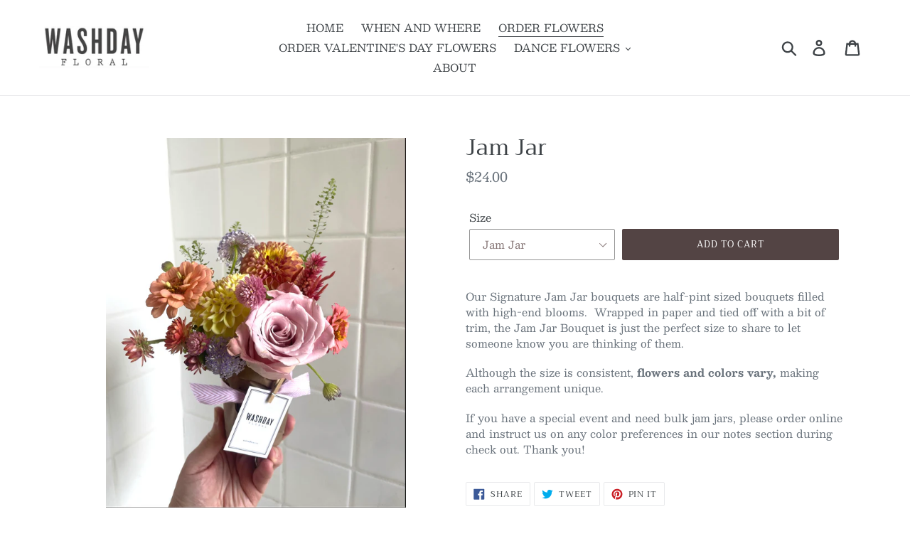

--- FILE ---
content_type: text/html; charset=utf-8
request_url: https://washdayfloral.com/collections/general-washday-collection/products/jam-jar-bouquet
body_size: 25333
content:
<!doctype html>
<html class="no-js" lang="en">
<head>
  <meta charset="utf-8">
  <meta http-equiv="X-UA-Compatible" content="IE=edge,chrome=1">
  <meta name="viewport" content="width=device-width,initial-scale=1">
  <meta name="theme-color" content="#534444">
  <link rel="canonical" href="https://washdayfloral.com/products/jam-jar-bouquet"><title>Jam Jar
&ndash; Washday Floral</title><meta name="description" content="Our Signature Jam Jar bouquets are half-pint sized bouquets filled with high-end blooms.  Wrapped in paper and tied off with a bit of trim, the Jam Jar Bouquet is just the perfect size to share to let someone know you are thinking of them.  Although the size is consistent, flowers and colors vary, making each arrangeme"><!-- /snippets/social-meta-tags.liquid -->




<meta property="og:site_name" content="Washday Floral">
<meta property="og:url" content="https://washdayfloral.com/products/jam-jar-bouquet">
<meta property="og:title" content="Jam Jar">
<meta property="og:type" content="product">
<meta property="og:description" content="Our Signature Jam Jar bouquets are half-pint sized bouquets filled with high-end blooms.  Wrapped in paper and tied off with a bit of trim, the Jam Jar Bouquet is just the perfect size to share to let someone know you are thinking of them.  Although the size is consistent, flowers and colors vary, making each arrangeme">

  <meta property="og:price:amount" content="24.00">
  <meta property="og:price:currency" content="USD">

<meta property="og:image" content="http://washdayfloral.com/cdn/shop/files/51629B5D-4DE0-4079-8046-1E1FC9DE1D34_1200x1200.jpg?v=1746475829"><meta property="og:image" content="http://washdayfloral.com/cdn/shop/files/112F0DBB-9F6F-491F-A0AA-6EAC5B784255_1200x1200.jpg?v=1746475829"><meta property="og:image" content="http://washdayfloral.com/cdn/shop/files/5329FDC1-71E5-4C12-87EF-A2E4F48F52FA_1200x1200.jpg?v=1746475829">
<meta property="og:image:secure_url" content="https://washdayfloral.com/cdn/shop/files/51629B5D-4DE0-4079-8046-1E1FC9DE1D34_1200x1200.jpg?v=1746475829"><meta property="og:image:secure_url" content="https://washdayfloral.com/cdn/shop/files/112F0DBB-9F6F-491F-A0AA-6EAC5B784255_1200x1200.jpg?v=1746475829"><meta property="og:image:secure_url" content="https://washdayfloral.com/cdn/shop/files/5329FDC1-71E5-4C12-87EF-A2E4F48F52FA_1200x1200.jpg?v=1746475829">


<meta name="twitter:card" content="summary_large_image">
<meta name="twitter:title" content="Jam Jar">
<meta name="twitter:description" content="Our Signature Jam Jar bouquets are half-pint sized bouquets filled with high-end blooms.  Wrapped in paper and tied off with a bit of trim, the Jam Jar Bouquet is just the perfect size to share to let someone know you are thinking of them.  Although the size is consistent, flowers and colors vary, making each arrangeme">


  <link href="//washdayfloral.com/cdn/shop/t/10/assets/theme.scss.css?v=121506729982257619461762972515" rel="stylesheet" type="text/css" media="all" />

  <script>
    var theme = {
      strings: {
        addToCart: "Add to cart",
        soldOut: "Sold out",
        unavailable: "Unavailable",
        regularPrice: "Regular price",
        sale: "Sale",
        showMore: "Show More",
        showLess: "Show Less",
        addressError: "Error looking up that address",
        addressNoResults: "No results for that address",
        addressQueryLimit: "You have exceeded the Google API usage limit. Consider upgrading to a \u003ca href=\"https:\/\/developers.google.com\/maps\/premium\/usage-limits\"\u003ePremium Plan\u003c\/a\u003e.",
        authError: "There was a problem authenticating your Google Maps account.",
        newWindow: "Opens in a new window.",
        external: "Opens external website.",
        newWindowExternal: "Opens external website in a new window."
      },
      moneyFormat: "${{amount}}"
    }

    document.documentElement.className = document.documentElement.className.replace('no-js', 'js');
  </script><script src="//washdayfloral.com/cdn/shop/t/10/assets/lazysizes.js?v=68441465964607740661716326646" async="async"></script>
  <script src="//washdayfloral.com/cdn/shop/t/10/assets/vendor.js?v=121857302354663160541716326646" defer="defer"></script>
  <script src="//washdayfloral.com/cdn/shop/t/10/assets/theme.js?v=154510965576299843251716326646" defer="defer"></script>

  <script>window.performance && window.performance.mark && window.performance.mark('shopify.content_for_header.start');</script><meta id="shopify-digital-wallet" name="shopify-digital-wallet" content="/17345837/digital_wallets/dialog">
<meta name="shopify-checkout-api-token" content="427748529e4b2dd4892c2973b9d3e157">
<link rel="alternate" type="application/json+oembed" href="https://washdayfloral.com/products/jam-jar-bouquet.oembed">
<script async="async" src="/checkouts/internal/preloads.js?locale=en-US"></script>
<script id="apple-pay-shop-capabilities" type="application/json">{"shopId":17345837,"countryCode":"US","currencyCode":"USD","merchantCapabilities":["supports3DS"],"merchantId":"gid:\/\/shopify\/Shop\/17345837","merchantName":"Washday Floral","requiredBillingContactFields":["postalAddress","email","phone"],"requiredShippingContactFields":["postalAddress","email","phone"],"shippingType":"shipping","supportedNetworks":["visa","masterCard","amex","discover","elo","jcb"],"total":{"type":"pending","label":"Washday Floral","amount":"1.00"},"shopifyPaymentsEnabled":true,"supportsSubscriptions":true}</script>
<script id="shopify-features" type="application/json">{"accessToken":"427748529e4b2dd4892c2973b9d3e157","betas":["rich-media-storefront-analytics"],"domain":"washdayfloral.com","predictiveSearch":true,"shopId":17345837,"locale":"en"}</script>
<script>var Shopify = Shopify || {};
Shopify.shop = "washday-floral.myshopify.com";
Shopify.locale = "en";
Shopify.currency = {"active":"USD","rate":"1.0"};
Shopify.country = "US";
Shopify.theme = {"name":"Copy of new debut theme","id":136534458519,"schema_name":"Debut","schema_version":"11.0.3","theme_store_id":796,"role":"main"};
Shopify.theme.handle = "null";
Shopify.theme.style = {"id":null,"handle":null};
Shopify.cdnHost = "washdayfloral.com/cdn";
Shopify.routes = Shopify.routes || {};
Shopify.routes.root = "/";</script>
<script type="module">!function(o){(o.Shopify=o.Shopify||{}).modules=!0}(window);</script>
<script>!function(o){function n(){var o=[];function n(){o.push(Array.prototype.slice.apply(arguments))}return n.q=o,n}var t=o.Shopify=o.Shopify||{};t.loadFeatures=n(),t.autoloadFeatures=n()}(window);</script>
<script id="shop-js-analytics" type="application/json">{"pageType":"product"}</script>
<script defer="defer" async type="module" src="//washdayfloral.com/cdn/shopifycloud/shop-js/modules/v2/client.init-shop-cart-sync_WVOgQShq.en.esm.js"></script>
<script defer="defer" async type="module" src="//washdayfloral.com/cdn/shopifycloud/shop-js/modules/v2/chunk.common_C_13GLB1.esm.js"></script>
<script defer="defer" async type="module" src="//washdayfloral.com/cdn/shopifycloud/shop-js/modules/v2/chunk.modal_CLfMGd0m.esm.js"></script>
<script type="module">
  await import("//washdayfloral.com/cdn/shopifycloud/shop-js/modules/v2/client.init-shop-cart-sync_WVOgQShq.en.esm.js");
await import("//washdayfloral.com/cdn/shopifycloud/shop-js/modules/v2/chunk.common_C_13GLB1.esm.js");
await import("//washdayfloral.com/cdn/shopifycloud/shop-js/modules/v2/chunk.modal_CLfMGd0m.esm.js");

  window.Shopify.SignInWithShop?.initShopCartSync?.({"fedCMEnabled":true,"windoidEnabled":true});

</script>
<script>(function() {
  var isLoaded = false;
  function asyncLoad() {
    if (isLoaded) return;
    isLoaded = true;
    var urls = ["https:\/\/app.zapiet.com\/js\/storepickup.js?shop=washday-floral.myshopify.com"];
    for (var i = 0; i < urls.length; i++) {
      var s = document.createElement('script');
      s.type = 'text/javascript';
      s.async = true;
      s.src = urls[i];
      var x = document.getElementsByTagName('script')[0];
      x.parentNode.insertBefore(s, x);
    }
  };
  if(window.attachEvent) {
    window.attachEvent('onload', asyncLoad);
  } else {
    window.addEventListener('load', asyncLoad, false);
  }
})();</script>
<script id="__st">var __st={"a":17345837,"offset":-18000,"reqid":"e7fbbd4a-e912-4a3f-9e81-f942d9c68cb4-1769695023","pageurl":"washdayfloral.com\/collections\/general-washday-collection\/products\/jam-jar-bouquet","u":"cc58f55d7899","p":"product","rtyp":"product","rid":9749263047};</script>
<script>window.ShopifyPaypalV4VisibilityTracking = true;</script>
<script id="captcha-bootstrap">!function(){'use strict';const t='contact',e='account',n='new_comment',o=[[t,t],['blogs',n],['comments',n],[t,'customer']],c=[[e,'customer_login'],[e,'guest_login'],[e,'recover_customer_password'],[e,'create_customer']],r=t=>t.map((([t,e])=>`form[action*='/${t}']:not([data-nocaptcha='true']) input[name='form_type'][value='${e}']`)).join(','),a=t=>()=>t?[...document.querySelectorAll(t)].map((t=>t.form)):[];function s(){const t=[...o],e=r(t);return a(e)}const i='password',u='form_key',d=['recaptcha-v3-token','g-recaptcha-response','h-captcha-response',i],f=()=>{try{return window.sessionStorage}catch{return}},m='__shopify_v',_=t=>t.elements[u];function p(t,e,n=!1){try{const o=window.sessionStorage,c=JSON.parse(o.getItem(e)),{data:r}=function(t){const{data:e,action:n}=t;return t[m]||n?{data:e,action:n}:{data:t,action:n}}(c);for(const[e,n]of Object.entries(r))t.elements[e]&&(t.elements[e].value=n);n&&o.removeItem(e)}catch(o){console.error('form repopulation failed',{error:o})}}const l='form_type',E='cptcha';function T(t){t.dataset[E]=!0}const w=window,h=w.document,L='Shopify',v='ce_forms',y='captcha';let A=!1;((t,e)=>{const n=(g='f06e6c50-85a8-45c8-87d0-21a2b65856fe',I='https://cdn.shopify.com/shopifycloud/storefront-forms-hcaptcha/ce_storefront_forms_captcha_hcaptcha.v1.5.2.iife.js',D={infoText:'Protected by hCaptcha',privacyText:'Privacy',termsText:'Terms'},(t,e,n)=>{const o=w[L][v],c=o.bindForm;if(c)return c(t,g,e,D).then(n);var r;o.q.push([[t,g,e,D],n]),r=I,A||(h.body.append(Object.assign(h.createElement('script'),{id:'captcha-provider',async:!0,src:r})),A=!0)});var g,I,D;w[L]=w[L]||{},w[L][v]=w[L][v]||{},w[L][v].q=[],w[L][y]=w[L][y]||{},w[L][y].protect=function(t,e){n(t,void 0,e),T(t)},Object.freeze(w[L][y]),function(t,e,n,w,h,L){const[v,y,A,g]=function(t,e,n){const i=e?o:[],u=t?c:[],d=[...i,...u],f=r(d),m=r(i),_=r(d.filter((([t,e])=>n.includes(e))));return[a(f),a(m),a(_),s()]}(w,h,L),I=t=>{const e=t.target;return e instanceof HTMLFormElement?e:e&&e.form},D=t=>v().includes(t);t.addEventListener('submit',(t=>{const e=I(t);if(!e)return;const n=D(e)&&!e.dataset.hcaptchaBound&&!e.dataset.recaptchaBound,o=_(e),c=g().includes(e)&&(!o||!o.value);(n||c)&&t.preventDefault(),c&&!n&&(function(t){try{if(!f())return;!function(t){const e=f();if(!e)return;const n=_(t);if(!n)return;const o=n.value;o&&e.removeItem(o)}(t);const e=Array.from(Array(32),(()=>Math.random().toString(36)[2])).join('');!function(t,e){_(t)||t.append(Object.assign(document.createElement('input'),{type:'hidden',name:u})),t.elements[u].value=e}(t,e),function(t,e){const n=f();if(!n)return;const o=[...t.querySelectorAll(`input[type='${i}']`)].map((({name:t})=>t)),c=[...d,...o],r={};for(const[a,s]of new FormData(t).entries())c.includes(a)||(r[a]=s);n.setItem(e,JSON.stringify({[m]:1,action:t.action,data:r}))}(t,e)}catch(e){console.error('failed to persist form',e)}}(e),e.submit())}));const S=(t,e)=>{t&&!t.dataset[E]&&(n(t,e.some((e=>e===t))),T(t))};for(const o of['focusin','change'])t.addEventListener(o,(t=>{const e=I(t);D(e)&&S(e,y())}));const B=e.get('form_key'),M=e.get(l),P=B&&M;t.addEventListener('DOMContentLoaded',(()=>{const t=y();if(P)for(const e of t)e.elements[l].value===M&&p(e,B);[...new Set([...A(),...v().filter((t=>'true'===t.dataset.shopifyCaptcha))])].forEach((e=>S(e,t)))}))}(h,new URLSearchParams(w.location.search),n,t,e,['guest_login'])})(!0,!0)}();</script>
<script integrity="sha256-4kQ18oKyAcykRKYeNunJcIwy7WH5gtpwJnB7kiuLZ1E=" data-source-attribution="shopify.loadfeatures" defer="defer" src="//washdayfloral.com/cdn/shopifycloud/storefront/assets/storefront/load_feature-a0a9edcb.js" crossorigin="anonymous"></script>
<script data-source-attribution="shopify.dynamic_checkout.dynamic.init">var Shopify=Shopify||{};Shopify.PaymentButton=Shopify.PaymentButton||{isStorefrontPortableWallets:!0,init:function(){window.Shopify.PaymentButton.init=function(){};var t=document.createElement("script");t.src="https://washdayfloral.com/cdn/shopifycloud/portable-wallets/latest/portable-wallets.en.js",t.type="module",document.head.appendChild(t)}};
</script>
<script data-source-attribution="shopify.dynamic_checkout.buyer_consent">
  function portableWalletsHideBuyerConsent(e){var t=document.getElementById("shopify-buyer-consent"),n=document.getElementById("shopify-subscription-policy-button");t&&n&&(t.classList.add("hidden"),t.setAttribute("aria-hidden","true"),n.removeEventListener("click",e))}function portableWalletsShowBuyerConsent(e){var t=document.getElementById("shopify-buyer-consent"),n=document.getElementById("shopify-subscription-policy-button");t&&n&&(t.classList.remove("hidden"),t.removeAttribute("aria-hidden"),n.addEventListener("click",e))}window.Shopify?.PaymentButton&&(window.Shopify.PaymentButton.hideBuyerConsent=portableWalletsHideBuyerConsent,window.Shopify.PaymentButton.showBuyerConsent=portableWalletsShowBuyerConsent);
</script>
<script data-source-attribution="shopify.dynamic_checkout.cart.bootstrap">document.addEventListener("DOMContentLoaded",(function(){function t(){return document.querySelector("shopify-accelerated-checkout-cart, shopify-accelerated-checkout")}if(t())Shopify.PaymentButton.init();else{new MutationObserver((function(e,n){t()&&(Shopify.PaymentButton.init(),n.disconnect())})).observe(document.body,{childList:!0,subtree:!0})}}));
</script>
<link id="shopify-accelerated-checkout-styles" rel="stylesheet" media="screen" href="https://washdayfloral.com/cdn/shopifycloud/portable-wallets/latest/accelerated-checkout-backwards-compat.css" crossorigin="anonymous">
<style id="shopify-accelerated-checkout-cart">
        #shopify-buyer-consent {
  margin-top: 1em;
  display: inline-block;
  width: 100%;
}

#shopify-buyer-consent.hidden {
  display: none;
}

#shopify-subscription-policy-button {
  background: none;
  border: none;
  padding: 0;
  text-decoration: underline;
  font-size: inherit;
  cursor: pointer;
}

#shopify-subscription-policy-button::before {
  box-shadow: none;
}

      </style>

<script>window.performance && window.performance.mark && window.performance.mark('shopify.content_for_header.end');</script>

<!-- BEGIN app block: shopify://apps/zapiet-pickup-delivery/blocks/app-embed/5599aff0-8af1-473a-a372-ecd72a32b4d5 -->









    <style>@media (min-width: 1024px) {
    #storePickupApp {
        width: 73%;
        float: right;
        max-width: 300px;
    }
}

@media (min-width: 750px) and (max-width: 1023px) {
    #storePickupApp {
        width: 75%;
        float: right;
        max-width: 250px;
    }
}</style>




<script type="text/javascript">
    var zapietTranslations = {};

    window.ZapietMethods = {"shipping":{"active":false,"enabled":false,"name":"Shipping","sort":1,"status":{"condition":"price","operator":"morethan","value":0,"enabled":true,"product_conditions":{"enabled":false,"value":"Delivery Only,Pickup Only","enable":false,"property":"tags","hide_button":false}},"button":{"type":"default","default":null,"hover":null,"active":null}},"pickup":{"active":true,"enabled":true,"name":"Pickup","sort":2,"status":{"condition":"price","operator":"morethan","value":1,"enabled":true,"product_conditions":{"enabled":false,"value":"Delivery Only,Shipping Only","enable":false,"property":"tags","hide_button":false}},"button":{"type":"default","default":null,"hover":null,"active":null}},"delivery":{"active":false,"enabled":true,"name":"Delivery","sort":3,"status":{"condition":"price","operator":"morethan","value":5000,"enabled":true,"product_conditions":{"enabled":false,"value":"Pickup Only,Shipping Only","enable":false,"property":"collections","hide_button":false}},"button":{"type":"default","default":null,"hover":null,"active":null}}}
    window.ZapietEvent = {
        listen: function(eventKey, callback) {
            if (!this.listeners) {
                this.listeners = [];
            }
            this.listeners.push({
                eventKey: eventKey,
                callback: callback
            });
        },
    };

    

    
        
        var language_settings = {"enable_app":true,"enable_geo_search_for_pickups":false,"pickup_region_filter_enabled":false,"pickup_region_filter_field":null,"currency":"USD","weight_format":"kg","pickup.enable_map":false,"delivery_validation_method":"exact_postcode_matching","base_country_name":"United States","base_country_code":"US","method_display_style":"default","default_method_display_style":"classic","date_format":"m/d/Y","time_format":"h:i A","week_day_start":"Sun","pickup_address_format":"<span><strong>{{company_name}}</strong></span><br /><span>{{address_line_1}}<br />{{city}}, {{postal_code}}</span><br /><span>{{distance}}</span>{{more_information}}","rates_enabled":true,"payment_customization_enabled":false,"distance_format":"mi","enable_delivery_address_autocompletion":false,"enable_delivery_current_location":false,"enable_pickup_address_autocompletion":false,"pickup_date_picker_enabled":true,"pickup_time_picker_enabled":true,"delivery_note_enabled":true,"delivery_note_required":false,"delivery_date_picker_enabled":true,"delivery_time_picker_enabled":true,"shipping.date_picker_enabled":false,"delivery_validate_cart":false,"pickup_validate_cart":false,"gmak":"","enable_checkout_locale":true,"enable_checkout_url":false,"disable_widget_for_digital_items":true,"disable_widget_for_product_handles":"gift-card","colors":{"widget_active_background_color":null,"widget_active_border_color":null,"widget_active_icon_color":null,"widget_active_text_color":null,"widget_inactive_background_color":null,"widget_inactive_border_color":null,"widget_inactive_icon_color":null,"widget_inactive_text_color":null},"delivery_validator":{"enabled":false,"show_on_page_load":false,"sticky":false},"checkout":{"delivery":{"discount_code":null,"prepopulate_shipping_address":false,"preselect_first_available_time":true},"pickup":{"discount_code":null,"prepopulate_shipping_address":true,"customer_phone_required":false,"preselect_first_location":true,"preselect_first_available_time":true},"shipping":{"discount_code":""}},"day_name_attribute_enabled":true,"methods":{"shipping":{"active":false,"enabled":false,"name":"Shipping","sort":1,"status":{"condition":"price","operator":"morethan","value":0,"enabled":true,"product_conditions":{"enabled":false,"value":"Delivery Only,Pickup Only","enable":false,"property":"tags","hide_button":false}},"button":{"type":"default","default":null,"hover":null,"active":null}},"pickup":{"active":true,"enabled":true,"name":"Pickup","sort":2,"status":{"condition":"price","operator":"morethan","value":1,"enabled":true,"product_conditions":{"enabled":false,"value":"Delivery Only,Shipping Only","enable":false,"property":"tags","hide_button":false}},"button":{"type":"default","default":null,"hover":null,"active":null}},"delivery":{"active":false,"enabled":true,"name":"Delivery","sort":3,"status":{"condition":"price","operator":"morethan","value":5000,"enabled":true,"product_conditions":{"enabled":false,"value":"Pickup Only,Shipping Only","enable":false,"property":"collections","hide_button":false}},"button":{"type":"default","default":null,"hover":null,"active":null}}},"translations":{"methods":{"shipping":"Shipping","pickup":"Pickups","delivery":"Delivery"},"calendar":{"january":"January","february":"February","march":"March","april":"April","may":"May","june":"June","july":"July","august":"August","september":"September","october":"October","november":"November","december":"December","sunday":"Sun","monday":"Mon","tuesday":"Tue","wednesday":"Wed","thursday":"Thu","friday":"Fri","saturday":"Sat","today":"","close":"","labelMonthNext":"Next month","labelMonthPrev":"Previous month","labelMonthSelect":"Select a month","labelYearSelect":"Select a year","and":"and","between":"between"},"pickup":{"checkout_button":"Checkout","location_label":"Choose a location.","could_not_find_location":"Sorry, we could not find your location.","datepicker_label":"Choose a date and time.","datepicker_placeholder":"Choose a date and time.","date_time_output":"{{DATE}} at {{TIME}}","location_placeholder":"Enter your postal code ...","filter_by_region_placeholder":"Filter by state/province","heading":"Store Pickup","note":"","max_order_total":"Maximum order value for pickup is $0.01","max_order_weight":"Maximum order weight for pickup is {{ weight }}","min_order_total":"Minimum order value for pickup is $0.01","min_order_weight":"Minimum order weight for pickup is {{ weight }}","more_information":"More information","no_date_time_selected":"Please select a date & time.","no_locations_found":"Sorry, pickup is not available for your selected items.","no_locations_region":"Sorry, pickup is not available in your region.","cart_eligibility_error":"Sorry, pickup is not available for your selected items.","method_not_available":"Not available","opening_hours":"Opening hours","locations_found":"Please select a pickup location:","preselect_first_available_time":"Select a time","dates_not_available":"Sorry, your selected items are not currently available for pickup.","location_error":"Please select a pickup location.","checkout_error":"Please select a date and time for pickup."},"delivery":{"checkout_button":"Checkout","could_not_find_location":"Sorry, we could not find your location.","datepicker_label":"Choose a date and time.","datepicker_placeholder":"Choose a date and time.","date_time_output":"{{DATE}} between {{SLOT_START_TIME}} and {{SLOT_END_TIME}}","delivery_note_label":"Please enter delivery instructions (optional)","delivery_validator_button_label":"Go","delivery_validator_eligible_button_label":"Continue shopping","delivery_validator_eligible_button_link":"#","delivery_validator_eligible_content":"To start shopping just click the button below","delivery_validator_eligible_heading":"Great, we deliver to your area!","delivery_validator_error_button_label":"Continue shopping","delivery_validator_error_button_link":"#","delivery_validator_error_content":"Sorry, it looks like we have encountered an unexpected error. Please try again.","delivery_validator_error_heading":"An error occured","delivery_validator_not_eligible_button_label":"Continue shopping","delivery_validator_not_eligible_button_link":"#","delivery_validator_not_eligible_content":"You are more then welcome to continue browsing our store","delivery_validator_not_eligible_heading":"Sorry, we do not deliver to your area","delivery_validator_placeholder":"Enter your postal code ...","delivery_validator_prelude":"Do we deliver?","available":"Great! You are eligible for delivery.","heading":"Local Delivery","note":"Enter your postal code to check if you are eligible for local delivery:","max_order_total":"Maximum order value for delivery is $50.00","max_order_weight":"Maximum order weight for delivery is {{ weight }}","min_order_total":"Minimum order value for delivery is $50.00","min_order_weight":"Minimum order weight for delivery is {{ weight }}","delivery_note_error":"Please enter delivery instructions","no_date_time_selected":"Please select a date & time for delivery.","cart_eligibility_error":"Sorry, delivery is not available for your selected items.","method_not_available":"Not available","delivery_note_label_required":"Please enter delivery instructions (required)","location_placeholder":"Enter your postal code ...","preselect_first_available_time":"Select a time","not_available":"Sorry, delivery is not available in your area.","dates_not_available":"Sorry, your selected items are not currently available for delivery.","checkout_error":"Please enter a valid zipcode and select your preferred date and time for delivery."},"shipping":{"checkout_button":"Checkout","datepicker_placeholder":"Choose a date.","heading":"Shipping","note":"Please click the checkout button to continue.","max_order_total":"Maximum order value for shipping is $0.00","max_order_weight":"Maximum order weight for shipping is {{ weight }}","min_order_total":"Minimum order value for shipping is $0.00","min_order_weight":"Minimum order weight for shipping is {{ weight }}","cart_eligibility_error":"Sorry, shipping is not available for your selected items.","method_not_available":"Not available","checkout_error":"Please choose a date for shipping."},"widget":{"zapiet_id_error":"There was a problem adding the Zapiet ID to your cart","attributes_error":"There was a problem adding the attributes to your cart","no_delivery_options_available":"No delivery options are available for your products","no_checkout_method_error":"Please select a delivery option","daily_limits_modal_title":"Some items in your cart are unavailable for the selected date.","daily_limits_modal_description":"Select a different date or adjust your cart.","daily_limits_modal_close_button":"Review products","daily_limits_modal_change_date_button":"Change date","sms_consent":"I would like to receive SMS notifications about my order updates."},"order_status":{"pickup_details_heading":"Pickup details","pickup_details_text":"Your order will be ready for collection at our {{ Pickup-Location-Company }} location{% if Pickup-Date %} on {{ Pickup-Date | date: \"%A, %d %B\" }}{% if Pickup-Time %} at {{ Pickup-Time }}{% endif %}{% endif %}","delivery_details_heading":"Delivery details","delivery_details_text":"Your order will be delivered locally by our team{% if Delivery-Date %} on the {{ Delivery-Date | date: \"%A, %d %B\" }}{% if Delivery-Time %} between {{ Delivery-Time }}{% endif %}{% endif %}","shipping_details_heading":"Shipping details","shipping_details_text":"Your order will arrive soon{% if Shipping-Date %} on the {{ Shipping-Date | date: \"%A, %d %B\" }}{% endif %}"},"product_widget":{"title":"Delivery and pickup options:","pickup_at":"Pickup at {{ location }}","ready_for_collection":"Ready for collection from","on":"on","view_all_stores":"View all stores","pickup_not_available_item":"Pickup not available for this item","delivery_not_available_location":"Delivery not available for {{ postal_code }}","delivered_by":"Delivered by {{ date }}","delivered_today":"Delivered today","change":"Change","tomorrow":"tomorrow","today":"today","delivery_to":"Delivery to {{ postal_code }}","showing_options_for":"Showing options for {{ postal_code }}","modal_heading":"Select a store for pickup","modal_subheading":"Showing stores near {{ postal_code }}","show_opening_hours":"Show opening hours","hide_opening_hours":"Hide opening hours","closed":"Closed","input_placeholder":"Enter your postal code","input_button":"Check","input_error":"Add a postal code to check available delivery and pickup options.","pickup_available":"Pickup available","not_available":"Not available","select":"Select","selected":"Selected","find_a_store":"Find a store"},"shipping_language_code":"en","delivery_language_code":"en-AU","pickup_language_code":"en-CA"},"default_language":"en","region":"us-2","api_region":"api-us","enable_zapiet_id_all_items":false,"widget_restore_state_on_load":false,"draft_orders_enabled":false,"preselect_checkout_method":true,"widget_show_could_not_locate_div_error":true,"checkout_extension_enabled":false,"show_pickup_consent_checkbox":false,"show_delivery_consent_checkbox":false,"subscription_paused":false,"pickup_note_enabled":false,"pickup_note_required":false,"shipping_note_enabled":false,"shipping_note_required":false,"asset_url":"https://d1nsc3vx6l3v3t.cloudfront.net/0f621646-04ae-4408-81f6-1a9966fb0339/"};
        zapietTranslations["en"] = language_settings.translations;
    

    function initializeZapietApp() {
        var products = [];

        

        window.ZapietCachedSettings = {
            cached_config: {"enable_app":true,"enable_geo_search_for_pickups":false,"pickup_region_filter_enabled":false,"pickup_region_filter_field":null,"currency":"USD","weight_format":"kg","pickup.enable_map":false,"delivery_validation_method":"exact_postcode_matching","base_country_name":"United States","base_country_code":"US","method_display_style":"default","default_method_display_style":"classic","date_format":"m/d/Y","time_format":"h:i A","week_day_start":"Sun","pickup_address_format":"<span><strong>{{company_name}}</strong></span><br /><span>{{address_line_1}}<br />{{city}}, {{postal_code}}</span><br /><span>{{distance}}</span>{{more_information}}","rates_enabled":true,"payment_customization_enabled":false,"distance_format":"mi","enable_delivery_address_autocompletion":false,"enable_delivery_current_location":false,"enable_pickup_address_autocompletion":false,"pickup_date_picker_enabled":true,"pickup_time_picker_enabled":true,"delivery_note_enabled":true,"delivery_note_required":false,"delivery_date_picker_enabled":true,"delivery_time_picker_enabled":true,"shipping.date_picker_enabled":false,"delivery_validate_cart":false,"pickup_validate_cart":false,"gmak":"","enable_checkout_locale":true,"enable_checkout_url":false,"disable_widget_for_digital_items":true,"disable_widget_for_product_handles":"gift-card","colors":{"widget_active_background_color":null,"widget_active_border_color":null,"widget_active_icon_color":null,"widget_active_text_color":null,"widget_inactive_background_color":null,"widget_inactive_border_color":null,"widget_inactive_icon_color":null,"widget_inactive_text_color":null},"delivery_validator":{"enabled":false,"show_on_page_load":false,"sticky":false},"checkout":{"delivery":{"discount_code":null,"prepopulate_shipping_address":false,"preselect_first_available_time":true},"pickup":{"discount_code":null,"prepopulate_shipping_address":true,"customer_phone_required":false,"preselect_first_location":true,"preselect_first_available_time":true},"shipping":{"discount_code":""}},"day_name_attribute_enabled":true,"methods":{"shipping":{"active":false,"enabled":false,"name":"Shipping","sort":1,"status":{"condition":"price","operator":"morethan","value":0,"enabled":true,"product_conditions":{"enabled":false,"value":"Delivery Only,Pickup Only","enable":false,"property":"tags","hide_button":false}},"button":{"type":"default","default":null,"hover":null,"active":null}},"pickup":{"active":true,"enabled":true,"name":"Pickup","sort":2,"status":{"condition":"price","operator":"morethan","value":1,"enabled":true,"product_conditions":{"enabled":false,"value":"Delivery Only,Shipping Only","enable":false,"property":"tags","hide_button":false}},"button":{"type":"default","default":null,"hover":null,"active":null}},"delivery":{"active":false,"enabled":true,"name":"Delivery","sort":3,"status":{"condition":"price","operator":"morethan","value":5000,"enabled":true,"product_conditions":{"enabled":false,"value":"Pickup Only,Shipping Only","enable":false,"property":"collections","hide_button":false}},"button":{"type":"default","default":null,"hover":null,"active":null}}},"translations":{"methods":{"shipping":"Shipping","pickup":"Pickups","delivery":"Delivery"},"calendar":{"january":"January","february":"February","march":"March","april":"April","may":"May","june":"June","july":"July","august":"August","september":"September","october":"October","november":"November","december":"December","sunday":"Sun","monday":"Mon","tuesday":"Tue","wednesday":"Wed","thursday":"Thu","friday":"Fri","saturday":"Sat","today":"","close":"","labelMonthNext":"Next month","labelMonthPrev":"Previous month","labelMonthSelect":"Select a month","labelYearSelect":"Select a year","and":"and","between":"between"},"pickup":{"checkout_button":"Checkout","location_label":"Choose a location.","could_not_find_location":"Sorry, we could not find your location.","datepicker_label":"Choose a date and time.","datepicker_placeholder":"Choose a date and time.","date_time_output":"{{DATE}} at {{TIME}}","location_placeholder":"Enter your postal code ...","filter_by_region_placeholder":"Filter by state/province","heading":"Store Pickup","note":"","max_order_total":"Maximum order value for pickup is $0.01","max_order_weight":"Maximum order weight for pickup is {{ weight }}","min_order_total":"Minimum order value for pickup is $0.01","min_order_weight":"Minimum order weight for pickup is {{ weight }}","more_information":"More information","no_date_time_selected":"Please select a date & time.","no_locations_found":"Sorry, pickup is not available for your selected items.","no_locations_region":"Sorry, pickup is not available in your region.","cart_eligibility_error":"Sorry, pickup is not available for your selected items.","method_not_available":"Not available","opening_hours":"Opening hours","locations_found":"Please select a pickup location:","preselect_first_available_time":"Select a time","dates_not_available":"Sorry, your selected items are not currently available for pickup.","location_error":"Please select a pickup location.","checkout_error":"Please select a date and time for pickup."},"delivery":{"checkout_button":"Checkout","could_not_find_location":"Sorry, we could not find your location.","datepicker_label":"Choose a date and time.","datepicker_placeholder":"Choose a date and time.","date_time_output":"{{DATE}} between {{SLOT_START_TIME}} and {{SLOT_END_TIME}}","delivery_note_label":"Please enter delivery instructions (optional)","delivery_validator_button_label":"Go","delivery_validator_eligible_button_label":"Continue shopping","delivery_validator_eligible_button_link":"#","delivery_validator_eligible_content":"To start shopping just click the button below","delivery_validator_eligible_heading":"Great, we deliver to your area!","delivery_validator_error_button_label":"Continue shopping","delivery_validator_error_button_link":"#","delivery_validator_error_content":"Sorry, it looks like we have encountered an unexpected error. Please try again.","delivery_validator_error_heading":"An error occured","delivery_validator_not_eligible_button_label":"Continue shopping","delivery_validator_not_eligible_button_link":"#","delivery_validator_not_eligible_content":"You are more then welcome to continue browsing our store","delivery_validator_not_eligible_heading":"Sorry, we do not deliver to your area","delivery_validator_placeholder":"Enter your postal code ...","delivery_validator_prelude":"Do we deliver?","available":"Great! You are eligible for delivery.","heading":"Local Delivery","note":"Enter your postal code to check if you are eligible for local delivery:","max_order_total":"Maximum order value for delivery is $50.00","max_order_weight":"Maximum order weight for delivery is {{ weight }}","min_order_total":"Minimum order value for delivery is $50.00","min_order_weight":"Minimum order weight for delivery is {{ weight }}","delivery_note_error":"Please enter delivery instructions","no_date_time_selected":"Please select a date & time for delivery.","cart_eligibility_error":"Sorry, delivery is not available for your selected items.","method_not_available":"Not available","delivery_note_label_required":"Please enter delivery instructions (required)","location_placeholder":"Enter your postal code ...","preselect_first_available_time":"Select a time","not_available":"Sorry, delivery is not available in your area.","dates_not_available":"Sorry, your selected items are not currently available for delivery.","checkout_error":"Please enter a valid zipcode and select your preferred date and time for delivery."},"shipping":{"checkout_button":"Checkout","datepicker_placeholder":"Choose a date.","heading":"Shipping","note":"Please click the checkout button to continue.","max_order_total":"Maximum order value for shipping is $0.00","max_order_weight":"Maximum order weight for shipping is {{ weight }}","min_order_total":"Minimum order value for shipping is $0.00","min_order_weight":"Minimum order weight for shipping is {{ weight }}","cart_eligibility_error":"Sorry, shipping is not available for your selected items.","method_not_available":"Not available","checkout_error":"Please choose a date for shipping."},"widget":{"zapiet_id_error":"There was a problem adding the Zapiet ID to your cart","attributes_error":"There was a problem adding the attributes to your cart","no_delivery_options_available":"No delivery options are available for your products","no_checkout_method_error":"Please select a delivery option","daily_limits_modal_title":"Some items in your cart are unavailable for the selected date.","daily_limits_modal_description":"Select a different date or adjust your cart.","daily_limits_modal_close_button":"Review products","daily_limits_modal_change_date_button":"Change date","sms_consent":"I would like to receive SMS notifications about my order updates."},"order_status":{"pickup_details_heading":"Pickup details","pickup_details_text":"Your order will be ready for collection at our {{ Pickup-Location-Company }} location{% if Pickup-Date %} on {{ Pickup-Date | date: \"%A, %d %B\" }}{% if Pickup-Time %} at {{ Pickup-Time }}{% endif %}{% endif %}","delivery_details_heading":"Delivery details","delivery_details_text":"Your order will be delivered locally by our team{% if Delivery-Date %} on the {{ Delivery-Date | date: \"%A, %d %B\" }}{% if Delivery-Time %} between {{ Delivery-Time }}{% endif %}{% endif %}","shipping_details_heading":"Shipping details","shipping_details_text":"Your order will arrive soon{% if Shipping-Date %} on the {{ Shipping-Date | date: \"%A, %d %B\" }}{% endif %}"},"product_widget":{"title":"Delivery and pickup options:","pickup_at":"Pickup at {{ location }}","ready_for_collection":"Ready for collection from","on":"on","view_all_stores":"View all stores","pickup_not_available_item":"Pickup not available for this item","delivery_not_available_location":"Delivery not available for {{ postal_code }}","delivered_by":"Delivered by {{ date }}","delivered_today":"Delivered today","change":"Change","tomorrow":"tomorrow","today":"today","delivery_to":"Delivery to {{ postal_code }}","showing_options_for":"Showing options for {{ postal_code }}","modal_heading":"Select a store for pickup","modal_subheading":"Showing stores near {{ postal_code }}","show_opening_hours":"Show opening hours","hide_opening_hours":"Hide opening hours","closed":"Closed","input_placeholder":"Enter your postal code","input_button":"Check","input_error":"Add a postal code to check available delivery and pickup options.","pickup_available":"Pickup available","not_available":"Not available","select":"Select","selected":"Selected","find_a_store":"Find a store"},"shipping_language_code":"en","delivery_language_code":"en-AU","pickup_language_code":"en-CA"},"default_language":"en","region":"us-2","api_region":"api-us","enable_zapiet_id_all_items":false,"widget_restore_state_on_load":false,"draft_orders_enabled":false,"preselect_checkout_method":true,"widget_show_could_not_locate_div_error":true,"checkout_extension_enabled":false,"show_pickup_consent_checkbox":false,"show_delivery_consent_checkbox":false,"subscription_paused":false,"pickup_note_enabled":false,"pickup_note_required":false,"shipping_note_enabled":false,"shipping_note_required":false,"asset_url":"https://d1nsc3vx6l3v3t.cloudfront.net/0f621646-04ae-4408-81f6-1a9966fb0339/"},
            shop_identifier: 'washday-floral.myshopify.com',
            language_code: 'en',
            checkout_url: '/cart',
            products: products,
            translations: zapietTranslations,
            customer: {
                first_name: '',
                last_name: '',
                company: '',
                address1: '',
                address2: '',
                city: '',
                province: '',
                country: '',
                zip: '',
                phone: '',
                tags: null
            }
        }

        window.Zapiet.start(window.ZapietCachedSettings, true);

        
            window.ZapietEvent.listen('widget_loaded', function() {
                // Save checkout params in a window object
window.Zapiet.Cart._updateAttributes = window.Zapiet.Cart.updateAttributes;
window.Zapiet.Cart.updateAttributes = function(params, callback) {
    window.zapietCheckoutParams = params;
    window.Zapiet.Cart._updateAttributes(params, callback);
}

// Re-add cart attributes right before checkout
window.customCheckoutValidation = function(_, callback) {
    // Re-add attributes and proceed to checkout
    window.Zapiet.Cart.updateAttributes(window.zapietCheckoutParams, function() {
        callback(true);
    });
}
            });
        
    }

    function loadZapietStyles(href) {
        var ss = document.createElement("link");
        ss.type = "text/css";
        ss.rel = "stylesheet";
        ss.media = "all";
        ss.href = href;
        document.getElementsByTagName("head")[0].appendChild(ss);
    }

    
        loadZapietStyles("https://cdn.shopify.com/extensions/019c08de-ad71-7036-abd5-e3c409847a31/zapiet-pickup-delivery-1083/assets/storepickup.css");
        var zapietLoadScripts = {
            vendor: true,
            storepickup: true,
            pickup: true,
            delivery: true,
            shipping: false,
            pickup_map: false,
            validator: false
        };

        function zapietScriptLoaded(key) {
            zapietLoadScripts[key] = false;
            if (!Object.values(zapietLoadScripts).includes(true)) {
                initializeZapietApp();
            }
        }
    
</script>




    <script type="module" src="https://cdn.shopify.com/extensions/019c08de-ad71-7036-abd5-e3c409847a31/zapiet-pickup-delivery-1083/assets/vendor.js" onload="zapietScriptLoaded('vendor')" defer></script>
    <script type="module" src="https://cdn.shopify.com/extensions/019c08de-ad71-7036-abd5-e3c409847a31/zapiet-pickup-delivery-1083/assets/storepickup.js" onload="zapietScriptLoaded('storepickup')" defer></script>

    

    
        <script type="module" src="https://cdn.shopify.com/extensions/019c08de-ad71-7036-abd5-e3c409847a31/zapiet-pickup-delivery-1083/assets/pickup.js" onload="zapietScriptLoaded('pickup')" defer></script>
    

    
        <script type="module" src="https://cdn.shopify.com/extensions/019c08de-ad71-7036-abd5-e3c409847a31/zapiet-pickup-delivery-1083/assets/delivery.js" onload="zapietScriptLoaded('delivery')" defer></script>
    

    

    


<!-- END app block --><!-- BEGIN app block: shopify://apps/uploadly-file-upload/blocks/app-embed/d91e9a53-de3d-49df-b7a1-ac8a15b213e5 -->
  <script>
    window.ph_product_collections = `Seasonal Arrangements,`;

    window.ph_product_collections_id = `415991943,`;
  </script>


<div data-ph-meta="{}"></div>

<script>
  try {
    window.ph_meta_fields = JSON.parse(document.querySelector('[data-ph-meta]').getAttribute('data-ph-meta'));
  } catch (err) {
    window.ph_meta_fields = {};
  }

  console.log("cli3 update v3.7");
</script>


<script>
  const uploadlyprimaryScript = document.createElement('script');
  uploadlyprimaryScript.src = "https://uploadly-cdn.com/uploadly.js";
  uploadlyprimaryScript.defer = true;

  uploadlyprimaryScript.onerror = function () {
    const fallbackScript = document.createElement('script');
    fallbackScript.src = "https://cdn.shopify.com/s/files/1/0515/2384/6340/files/uploadly.js";
    fallbackScript.defer = true;
    document.head.appendChild(fallbackScript);
  };
  document.head.appendChild(uploadlyprimaryScript);
</script>
<script async src="https://cdn.shopify.com/s/files/1/0515/2384/6340/files/uploadcarev2.js?v=1727778997"></script>




<!-- END app block --><link href="https://monorail-edge.shopifysvc.com" rel="dns-prefetch">
<script>(function(){if ("sendBeacon" in navigator && "performance" in window) {try {var session_token_from_headers = performance.getEntriesByType('navigation')[0].serverTiming.find(x => x.name == '_s').description;} catch {var session_token_from_headers = undefined;}var session_cookie_matches = document.cookie.match(/_shopify_s=([^;]*)/);var session_token_from_cookie = session_cookie_matches && session_cookie_matches.length === 2 ? session_cookie_matches[1] : "";var session_token = session_token_from_headers || session_token_from_cookie || "";function handle_abandonment_event(e) {var entries = performance.getEntries().filter(function(entry) {return /monorail-edge.shopifysvc.com/.test(entry.name);});if (!window.abandonment_tracked && entries.length === 0) {window.abandonment_tracked = true;var currentMs = Date.now();var navigation_start = performance.timing.navigationStart;var payload = {shop_id: 17345837,url: window.location.href,navigation_start,duration: currentMs - navigation_start,session_token,page_type: "product"};window.navigator.sendBeacon("https://monorail-edge.shopifysvc.com/v1/produce", JSON.stringify({schema_id: "online_store_buyer_site_abandonment/1.1",payload: payload,metadata: {event_created_at_ms: currentMs,event_sent_at_ms: currentMs}}));}}window.addEventListener('pagehide', handle_abandonment_event);}}());</script>
<script id="web-pixels-manager-setup">(function e(e,d,r,n,o){if(void 0===o&&(o={}),!Boolean(null===(a=null===(i=window.Shopify)||void 0===i?void 0:i.analytics)||void 0===a?void 0:a.replayQueue)){var i,a;window.Shopify=window.Shopify||{};var t=window.Shopify;t.analytics=t.analytics||{};var s=t.analytics;s.replayQueue=[],s.publish=function(e,d,r){return s.replayQueue.push([e,d,r]),!0};try{self.performance.mark("wpm:start")}catch(e){}var l=function(){var e={modern:/Edge?\/(1{2}[4-9]|1[2-9]\d|[2-9]\d{2}|\d{4,})\.\d+(\.\d+|)|Firefox\/(1{2}[4-9]|1[2-9]\d|[2-9]\d{2}|\d{4,})\.\d+(\.\d+|)|Chrom(ium|e)\/(9{2}|\d{3,})\.\d+(\.\d+|)|(Maci|X1{2}).+ Version\/(15\.\d+|(1[6-9]|[2-9]\d|\d{3,})\.\d+)([,.]\d+|)( \(\w+\)|)( Mobile\/\w+|) Safari\/|Chrome.+OPR\/(9{2}|\d{3,})\.\d+\.\d+|(CPU[ +]OS|iPhone[ +]OS|CPU[ +]iPhone|CPU IPhone OS|CPU iPad OS)[ +]+(15[._]\d+|(1[6-9]|[2-9]\d|\d{3,})[._]\d+)([._]\d+|)|Android:?[ /-](13[3-9]|1[4-9]\d|[2-9]\d{2}|\d{4,})(\.\d+|)(\.\d+|)|Android.+Firefox\/(13[5-9]|1[4-9]\d|[2-9]\d{2}|\d{4,})\.\d+(\.\d+|)|Android.+Chrom(ium|e)\/(13[3-9]|1[4-9]\d|[2-9]\d{2}|\d{4,})\.\d+(\.\d+|)|SamsungBrowser\/([2-9]\d|\d{3,})\.\d+/,legacy:/Edge?\/(1[6-9]|[2-9]\d|\d{3,})\.\d+(\.\d+|)|Firefox\/(5[4-9]|[6-9]\d|\d{3,})\.\d+(\.\d+|)|Chrom(ium|e)\/(5[1-9]|[6-9]\d|\d{3,})\.\d+(\.\d+|)([\d.]+$|.*Safari\/(?![\d.]+ Edge\/[\d.]+$))|(Maci|X1{2}).+ Version\/(10\.\d+|(1[1-9]|[2-9]\d|\d{3,})\.\d+)([,.]\d+|)( \(\w+\)|)( Mobile\/\w+|) Safari\/|Chrome.+OPR\/(3[89]|[4-9]\d|\d{3,})\.\d+\.\d+|(CPU[ +]OS|iPhone[ +]OS|CPU[ +]iPhone|CPU IPhone OS|CPU iPad OS)[ +]+(10[._]\d+|(1[1-9]|[2-9]\d|\d{3,})[._]\d+)([._]\d+|)|Android:?[ /-](13[3-9]|1[4-9]\d|[2-9]\d{2}|\d{4,})(\.\d+|)(\.\d+|)|Mobile Safari.+OPR\/([89]\d|\d{3,})\.\d+\.\d+|Android.+Firefox\/(13[5-9]|1[4-9]\d|[2-9]\d{2}|\d{4,})\.\d+(\.\d+|)|Android.+Chrom(ium|e)\/(13[3-9]|1[4-9]\d|[2-9]\d{2}|\d{4,})\.\d+(\.\d+|)|Android.+(UC? ?Browser|UCWEB|U3)[ /]?(15\.([5-9]|\d{2,})|(1[6-9]|[2-9]\d|\d{3,})\.\d+)\.\d+|SamsungBrowser\/(5\.\d+|([6-9]|\d{2,})\.\d+)|Android.+MQ{2}Browser\/(14(\.(9|\d{2,})|)|(1[5-9]|[2-9]\d|\d{3,})(\.\d+|))(\.\d+|)|K[Aa][Ii]OS\/(3\.\d+|([4-9]|\d{2,})\.\d+)(\.\d+|)/},d=e.modern,r=e.legacy,n=navigator.userAgent;return n.match(d)?"modern":n.match(r)?"legacy":"unknown"}(),u="modern"===l?"modern":"legacy",c=(null!=n?n:{modern:"",legacy:""})[u],f=function(e){return[e.baseUrl,"/wpm","/b",e.hashVersion,"modern"===e.buildTarget?"m":"l",".js"].join("")}({baseUrl:d,hashVersion:r,buildTarget:u}),m=function(e){var d=e.version,r=e.bundleTarget,n=e.surface,o=e.pageUrl,i=e.monorailEndpoint;return{emit:function(e){var a=e.status,t=e.errorMsg,s=(new Date).getTime(),l=JSON.stringify({metadata:{event_sent_at_ms:s},events:[{schema_id:"web_pixels_manager_load/3.1",payload:{version:d,bundle_target:r,page_url:o,status:a,surface:n,error_msg:t},metadata:{event_created_at_ms:s}}]});if(!i)return console&&console.warn&&console.warn("[Web Pixels Manager] No Monorail endpoint provided, skipping logging."),!1;try{return self.navigator.sendBeacon.bind(self.navigator)(i,l)}catch(e){}var u=new XMLHttpRequest;try{return u.open("POST",i,!0),u.setRequestHeader("Content-Type","text/plain"),u.send(l),!0}catch(e){return console&&console.warn&&console.warn("[Web Pixels Manager] Got an unhandled error while logging to Monorail."),!1}}}}({version:r,bundleTarget:l,surface:e.surface,pageUrl:self.location.href,monorailEndpoint:e.monorailEndpoint});try{o.browserTarget=l,function(e){var d=e.src,r=e.async,n=void 0===r||r,o=e.onload,i=e.onerror,a=e.sri,t=e.scriptDataAttributes,s=void 0===t?{}:t,l=document.createElement("script"),u=document.querySelector("head"),c=document.querySelector("body");if(l.async=n,l.src=d,a&&(l.integrity=a,l.crossOrigin="anonymous"),s)for(var f in s)if(Object.prototype.hasOwnProperty.call(s,f))try{l.dataset[f]=s[f]}catch(e){}if(o&&l.addEventListener("load",o),i&&l.addEventListener("error",i),u)u.appendChild(l);else{if(!c)throw new Error("Did not find a head or body element to append the script");c.appendChild(l)}}({src:f,async:!0,onload:function(){if(!function(){var e,d;return Boolean(null===(d=null===(e=window.Shopify)||void 0===e?void 0:e.analytics)||void 0===d?void 0:d.initialized)}()){var d=window.webPixelsManager.init(e)||void 0;if(d){var r=window.Shopify.analytics;r.replayQueue.forEach((function(e){var r=e[0],n=e[1],o=e[2];d.publishCustomEvent(r,n,o)})),r.replayQueue=[],r.publish=d.publishCustomEvent,r.visitor=d.visitor,r.initialized=!0}}},onerror:function(){return m.emit({status:"failed",errorMsg:"".concat(f," has failed to load")})},sri:function(e){var d=/^sha384-[A-Za-z0-9+/=]+$/;return"string"==typeof e&&d.test(e)}(c)?c:"",scriptDataAttributes:o}),m.emit({status:"loading"})}catch(e){m.emit({status:"failed",errorMsg:(null==e?void 0:e.message)||"Unknown error"})}}})({shopId: 17345837,storefrontBaseUrl: "https://washdayfloral.com",extensionsBaseUrl: "https://extensions.shopifycdn.com/cdn/shopifycloud/web-pixels-manager",monorailEndpoint: "https://monorail-edge.shopifysvc.com/unstable/produce_batch",surface: "storefront-renderer",enabledBetaFlags: ["2dca8a86"],webPixelsConfigList: [{"id":"shopify-app-pixel","configuration":"{}","eventPayloadVersion":"v1","runtimeContext":"STRICT","scriptVersion":"0450","apiClientId":"shopify-pixel","type":"APP","privacyPurposes":["ANALYTICS","MARKETING"]},{"id":"shopify-custom-pixel","eventPayloadVersion":"v1","runtimeContext":"LAX","scriptVersion":"0450","apiClientId":"shopify-pixel","type":"CUSTOM","privacyPurposes":["ANALYTICS","MARKETING"]}],isMerchantRequest: false,initData: {"shop":{"name":"Washday Floral","paymentSettings":{"currencyCode":"USD"},"myshopifyDomain":"washday-floral.myshopify.com","countryCode":"US","storefrontUrl":"https:\/\/washdayfloral.com"},"customer":null,"cart":null,"checkout":null,"productVariants":[{"price":{"amount":24.0,"currencyCode":"USD"},"product":{"title":"Jam Jar","vendor":"Washday Floral","id":"9749263047","untranslatedTitle":"Jam Jar","url":"\/products\/jam-jar-bouquet","type":"Jam Jar"},"id":"31168342196288","image":{"src":"\/\/washdayfloral.com\/cdn\/shop\/files\/51629B5D-4DE0-4079-8046-1E1FC9DE1D34.jpg?v=1746475829"},"sku":"","title":"Jam Jar","untranslatedTitle":"Jam Jar"},{"price":{"amount":68.0,"currencyCode":"USD"},"product":{"title":"Jam Jar","vendor":"Washday Floral","id":"9749263047","untranslatedTitle":"Jam Jar","url":"\/products\/jam-jar-bouquet","type":"Jam Jar"},"id":"39963165851799","image":{"src":"\/\/washdayfloral.com\/cdn\/shop\/files\/51629B5D-4DE0-4079-8046-1E1FC9DE1D34.jpg?v=1746475829"},"sku":"","title":"Jam Jar 3 Pack","untranslatedTitle":"Jam Jar 3 Pack"},{"price":{"amount":110.0,"currencyCode":"USD"},"product":{"title":"Jam Jar","vendor":"Washday Floral","id":"9749263047","untranslatedTitle":"Jam Jar","url":"\/products\/jam-jar-bouquet","type":"Jam Jar"},"id":"41778125537431","image":{"src":"\/\/washdayfloral.com\/cdn\/shop\/files\/51629B5D-4DE0-4079-8046-1E1FC9DE1D34.jpg?v=1746475829"},"sku":"","title":"Jam Jar 5 Pack","untranslatedTitle":"Jam Jar 5 Pack"}],"purchasingCompany":null},},"https://washdayfloral.com/cdn","1d2a099fw23dfb22ep557258f5m7a2edbae",{"modern":"","legacy":""},{"shopId":"17345837","storefrontBaseUrl":"https:\/\/washdayfloral.com","extensionBaseUrl":"https:\/\/extensions.shopifycdn.com\/cdn\/shopifycloud\/web-pixels-manager","surface":"storefront-renderer","enabledBetaFlags":"[\"2dca8a86\"]","isMerchantRequest":"false","hashVersion":"1d2a099fw23dfb22ep557258f5m7a2edbae","publish":"custom","events":"[[\"page_viewed\",{}],[\"product_viewed\",{\"productVariant\":{\"price\":{\"amount\":24.0,\"currencyCode\":\"USD\"},\"product\":{\"title\":\"Jam Jar\",\"vendor\":\"Washday Floral\",\"id\":\"9749263047\",\"untranslatedTitle\":\"Jam Jar\",\"url\":\"\/products\/jam-jar-bouquet\",\"type\":\"Jam Jar\"},\"id\":\"31168342196288\",\"image\":{\"src\":\"\/\/washdayfloral.com\/cdn\/shop\/files\/51629B5D-4DE0-4079-8046-1E1FC9DE1D34.jpg?v=1746475829\"},\"sku\":\"\",\"title\":\"Jam Jar\",\"untranslatedTitle\":\"Jam Jar\"}}]]"});</script><script>
  window.ShopifyAnalytics = window.ShopifyAnalytics || {};
  window.ShopifyAnalytics.meta = window.ShopifyAnalytics.meta || {};
  window.ShopifyAnalytics.meta.currency = 'USD';
  var meta = {"product":{"id":9749263047,"gid":"gid:\/\/shopify\/Product\/9749263047","vendor":"Washday Floral","type":"Jam Jar","handle":"jam-jar-bouquet","variants":[{"id":31168342196288,"price":2400,"name":"Jam Jar - Jam Jar","public_title":"Jam Jar","sku":""},{"id":39963165851799,"price":6800,"name":"Jam Jar - Jam Jar 3 Pack","public_title":"Jam Jar 3 Pack","sku":""},{"id":41778125537431,"price":11000,"name":"Jam Jar - Jam Jar 5 Pack","public_title":"Jam Jar 5 Pack","sku":""}],"remote":false},"page":{"pageType":"product","resourceType":"product","resourceId":9749263047,"requestId":"e7fbbd4a-e912-4a3f-9e81-f942d9c68cb4-1769695023"}};
  for (var attr in meta) {
    window.ShopifyAnalytics.meta[attr] = meta[attr];
  }
</script>
<script class="analytics">
  (function () {
    var customDocumentWrite = function(content) {
      var jquery = null;

      if (window.jQuery) {
        jquery = window.jQuery;
      } else if (window.Checkout && window.Checkout.$) {
        jquery = window.Checkout.$;
      }

      if (jquery) {
        jquery('body').append(content);
      }
    };

    var hasLoggedConversion = function(token) {
      if (token) {
        return document.cookie.indexOf('loggedConversion=' + token) !== -1;
      }
      return false;
    }

    var setCookieIfConversion = function(token) {
      if (token) {
        var twoMonthsFromNow = new Date(Date.now());
        twoMonthsFromNow.setMonth(twoMonthsFromNow.getMonth() + 2);

        document.cookie = 'loggedConversion=' + token + '; expires=' + twoMonthsFromNow;
      }
    }

    var trekkie = window.ShopifyAnalytics.lib = window.trekkie = window.trekkie || [];
    if (trekkie.integrations) {
      return;
    }
    trekkie.methods = [
      'identify',
      'page',
      'ready',
      'track',
      'trackForm',
      'trackLink'
    ];
    trekkie.factory = function(method) {
      return function() {
        var args = Array.prototype.slice.call(arguments);
        args.unshift(method);
        trekkie.push(args);
        return trekkie;
      };
    };
    for (var i = 0; i < trekkie.methods.length; i++) {
      var key = trekkie.methods[i];
      trekkie[key] = trekkie.factory(key);
    }
    trekkie.load = function(config) {
      trekkie.config = config || {};
      trekkie.config.initialDocumentCookie = document.cookie;
      var first = document.getElementsByTagName('script')[0];
      var script = document.createElement('script');
      script.type = 'text/javascript';
      script.onerror = function(e) {
        var scriptFallback = document.createElement('script');
        scriptFallback.type = 'text/javascript';
        scriptFallback.onerror = function(error) {
                var Monorail = {
      produce: function produce(monorailDomain, schemaId, payload) {
        var currentMs = new Date().getTime();
        var event = {
          schema_id: schemaId,
          payload: payload,
          metadata: {
            event_created_at_ms: currentMs,
            event_sent_at_ms: currentMs
          }
        };
        return Monorail.sendRequest("https://" + monorailDomain + "/v1/produce", JSON.stringify(event));
      },
      sendRequest: function sendRequest(endpointUrl, payload) {
        // Try the sendBeacon API
        if (window && window.navigator && typeof window.navigator.sendBeacon === 'function' && typeof window.Blob === 'function' && !Monorail.isIos12()) {
          var blobData = new window.Blob([payload], {
            type: 'text/plain'
          });

          if (window.navigator.sendBeacon(endpointUrl, blobData)) {
            return true;
          } // sendBeacon was not successful

        } // XHR beacon

        var xhr = new XMLHttpRequest();

        try {
          xhr.open('POST', endpointUrl);
          xhr.setRequestHeader('Content-Type', 'text/plain');
          xhr.send(payload);
        } catch (e) {
          console.log(e);
        }

        return false;
      },
      isIos12: function isIos12() {
        return window.navigator.userAgent.lastIndexOf('iPhone; CPU iPhone OS 12_') !== -1 || window.navigator.userAgent.lastIndexOf('iPad; CPU OS 12_') !== -1;
      }
    };
    Monorail.produce('monorail-edge.shopifysvc.com',
      'trekkie_storefront_load_errors/1.1',
      {shop_id: 17345837,
      theme_id: 136534458519,
      app_name: "storefront",
      context_url: window.location.href,
      source_url: "//washdayfloral.com/cdn/s/trekkie.storefront.a804e9514e4efded663580eddd6991fcc12b5451.min.js"});

        };
        scriptFallback.async = true;
        scriptFallback.src = '//washdayfloral.com/cdn/s/trekkie.storefront.a804e9514e4efded663580eddd6991fcc12b5451.min.js';
        first.parentNode.insertBefore(scriptFallback, first);
      };
      script.async = true;
      script.src = '//washdayfloral.com/cdn/s/trekkie.storefront.a804e9514e4efded663580eddd6991fcc12b5451.min.js';
      first.parentNode.insertBefore(script, first);
    };
    trekkie.load(
      {"Trekkie":{"appName":"storefront","development":false,"defaultAttributes":{"shopId":17345837,"isMerchantRequest":null,"themeId":136534458519,"themeCityHash":"3446968939193542456","contentLanguage":"en","currency":"USD","eventMetadataId":"612be457-70ce-463c-b490-3125f5047157"},"isServerSideCookieWritingEnabled":true,"monorailRegion":"shop_domain","enabledBetaFlags":["65f19447","b5387b81"]},"Session Attribution":{},"S2S":{"facebookCapiEnabled":false,"source":"trekkie-storefront-renderer","apiClientId":580111}}
    );

    var loaded = false;
    trekkie.ready(function() {
      if (loaded) return;
      loaded = true;

      window.ShopifyAnalytics.lib = window.trekkie;

      var originalDocumentWrite = document.write;
      document.write = customDocumentWrite;
      try { window.ShopifyAnalytics.merchantGoogleAnalytics.call(this); } catch(error) {};
      document.write = originalDocumentWrite;

      window.ShopifyAnalytics.lib.page(null,{"pageType":"product","resourceType":"product","resourceId":9749263047,"requestId":"e7fbbd4a-e912-4a3f-9e81-f942d9c68cb4-1769695023","shopifyEmitted":true});

      var match = window.location.pathname.match(/checkouts\/(.+)\/(thank_you|post_purchase)/)
      var token = match? match[1]: undefined;
      if (!hasLoggedConversion(token)) {
        setCookieIfConversion(token);
        window.ShopifyAnalytics.lib.track("Viewed Product",{"currency":"USD","variantId":31168342196288,"productId":9749263047,"productGid":"gid:\/\/shopify\/Product\/9749263047","name":"Jam Jar - Jam Jar","price":"24.00","sku":"","brand":"Washday Floral","variant":"Jam Jar","category":"Jam Jar","nonInteraction":true,"remote":false},undefined,undefined,{"shopifyEmitted":true});
      window.ShopifyAnalytics.lib.track("monorail:\/\/trekkie_storefront_viewed_product\/1.1",{"currency":"USD","variantId":31168342196288,"productId":9749263047,"productGid":"gid:\/\/shopify\/Product\/9749263047","name":"Jam Jar - Jam Jar","price":"24.00","sku":"","brand":"Washday Floral","variant":"Jam Jar","category":"Jam Jar","nonInteraction":true,"remote":false,"referer":"https:\/\/washdayfloral.com\/collections\/general-washday-collection\/products\/jam-jar-bouquet"});
      }
    });


        var eventsListenerScript = document.createElement('script');
        eventsListenerScript.async = true;
        eventsListenerScript.src = "//washdayfloral.com/cdn/shopifycloud/storefront/assets/shop_events_listener-3da45d37.js";
        document.getElementsByTagName('head')[0].appendChild(eventsListenerScript);

})();</script>
<script
  defer
  src="https://washdayfloral.com/cdn/shopifycloud/perf-kit/shopify-perf-kit-3.1.0.min.js"
  data-application="storefront-renderer"
  data-shop-id="17345837"
  data-render-region="gcp-us-east1"
  data-page-type="product"
  data-theme-instance-id="136534458519"
  data-theme-name="Debut"
  data-theme-version="11.0.3"
  data-monorail-region="shop_domain"
  data-resource-timing-sampling-rate="10"
  data-shs="true"
  data-shs-beacon="true"
  data-shs-export-with-fetch="true"
  data-shs-logs-sample-rate="1"
  data-shs-beacon-endpoint="https://washdayfloral.com/api/collect"
></script>
</head>

<body class="template-product">

  <a class="in-page-link visually-hidden skip-link" href="#MainContent">Skip to content</a>

  <div id="SearchDrawer" class="search-bar drawer drawer--top" role="dialog" aria-modal="true" aria-label="Search">
    <div class="search-bar__table">
      <div class="search-bar__table-cell search-bar__form-wrapper">
        <form class="search search-bar__form" action="/search" method="get" role="search">
          <input class="search__input search-bar__input" type="search" name="q" value="" placeholder="Search" aria-label="Search">
          <button class="search-bar__submit search__submit btn--link" type="submit">
            <svg aria-hidden="true" focusable="false" role="presentation" class="icon icon-search" viewBox="0 0 37 40"><path d="M35.6 36l-9.8-9.8c4.1-5.4 3.6-13.2-1.3-18.1-5.4-5.4-14.2-5.4-19.7 0-5.4 5.4-5.4 14.2 0 19.7 2.6 2.6 6.1 4.1 9.8 4.1 3 0 5.9-1 8.3-2.8l9.8 9.8c.4.4.9.6 1.4.6s1-.2 1.4-.6c.9-.9.9-2.1.1-2.9zm-20.9-8.2c-2.6 0-5.1-1-7-2.9-3.9-3.9-3.9-10.1 0-14C9.6 9 12.2 8 14.7 8s5.1 1 7 2.9c3.9 3.9 3.9 10.1 0 14-1.9 1.9-4.4 2.9-7 2.9z"/></svg>
            <span class="icon__fallback-text">Submit</span>
          </button>
        </form>
      </div>
      <div class="search-bar__table-cell text-right">
        <button type="button" class="btn--link search-bar__close js-drawer-close">
          <svg aria-hidden="true" focusable="false" role="presentation" class="icon icon-close" viewBox="0 0 37 40"><path d="M21.3 23l11-11c.8-.8.8-2 0-2.8-.8-.8-2-.8-2.8 0l-11 11-11-11c-.8-.8-2-.8-2.8 0-.8.8-.8 2 0 2.8l11 11-11 11c-.8.8-.8 2 0 2.8.4.4.9.6 1.4.6s1-.2 1.4-.6l11-11 11 11c.4.4.9.6 1.4.6s1-.2 1.4-.6c.8-.8.8-2 0-2.8l-11-11z"/></svg>
          <span class="icon__fallback-text">Close search</span>
        </button>
      </div>
    </div>
  </div>

  <div id="shopify-section-header" class="shopify-section">
  <style>
    
      .site-header__logo-image {
        max-width: 155px;
      }
    

    
      .site-header__logo-image {
        margin: 0;
      }
    
  </style>


<div data-section-id="header" data-section-type="header-section">
  
    
  

  <header class="site-header border-bottom logo--left" role="banner">
    <div class="grid grid--no-gutters grid--table site-header__mobile-nav">
      

      <div class="grid__item medium-up--one-quarter logo-align--left">
        
        
          <div class="h2 site-header__logo">
        
          
<a href="/" class="site-header__logo-image">
              
              <img class="lazyload js"
                   src="//washdayfloral.com/cdn/shop/files/Screen_Shot_2020-01-21_at_11.19.46_PM_300x300.png?v=1613720722"
                   data-src="//washdayfloral.com/cdn/shop/files/Screen_Shot_2020-01-21_at_11.19.46_PM_{width}x.png?v=1613720722"
                   data-widths="[180, 360, 540, 720, 900, 1080, 1296, 1512, 1728, 2048]"
                   data-aspectratio="2.63265306122449"
                   data-sizes="auto"
                   alt="Washday Floral"
                   style="max-width: 155px">
              <noscript>
                
                <img src="//washdayfloral.com/cdn/shop/files/Screen_Shot_2020-01-21_at_11.19.46_PM_155x.png?v=1613720722"
                     srcset="//washdayfloral.com/cdn/shop/files/Screen_Shot_2020-01-21_at_11.19.46_PM_155x.png?v=1613720722 1x, //washdayfloral.com/cdn/shop/files/Screen_Shot_2020-01-21_at_11.19.46_PM_155x@2x.png?v=1613720722 2x"
                     alt="Washday Floral"
                     style="max-width: 155px;">
              </noscript>
            </a>
          
        
          </div>
        
      </div>

      
        <nav class="grid__item medium-up--one-half small--hide" id="AccessibleNav" role="navigation">
          <ul class="site-nav list--inline " id="SiteNav">
  



    
      <li>
        <a href="/" class="site-nav__link site-nav__link--main">
          <span class="site-nav__label">HOME</span>
        </a>
      </li>
    
  



    
      <li>
        <a href="/pages/upcoming-washdays" class="site-nav__link site-nav__link--main">
          <span class="site-nav__label">WHEN AND WHERE</span>
        </a>
      </li>
    
  



    
      <li class="site-nav--active">
        <a href="/collections/general-washday-collection" class="site-nav__link site-nav__link--main site-nav__link--active">
          <span class="site-nav__label">ORDER FLOWERS</span>
        </a>
      </li>
    
  



    
      <li>
        <a href="/collections/valentines-day" class="site-nav__link site-nav__link--main">
          <span class="site-nav__label">ORDER VALENTINE'S DAY FLOWERS</span>
        </a>
      </li>
    
  



    
      <li class="site-nav--has-dropdown" data-has-dropdowns>
        <button class="site-nav__link site-nav__link--main site-nav__link--button" type="button" aria-haspopup="true" aria-expanded="false" aria-controls="SiteNavLabel-dance-flowers">
          <span class="site-nav__label">DANCE FLOWERS</span><svg aria-hidden="true" focusable="false" role="presentation" class="icon icon--wide icon-chevron-down" viewBox="0 0 498.98 284.49"><defs><style>.cls-1{fill:#231f20}</style></defs><path class="cls-1" d="M80.93 271.76A35 35 0 0 1 140.68 247l189.74 189.75L520.16 247a35 35 0 1 1 49.5 49.5L355.17 511a35 35 0 0 1-49.5 0L91.18 296.5a34.89 34.89 0 0 1-10.25-24.74z" transform="translate(-80.93 -236.76)"/></svg>
        </button>

        <div class="site-nav__dropdown" id="SiteNavLabel-dance-flowers">
          
            <ul>
              
                <li>
                  <a href="/collections/formal-flowers" class="site-nav__link site-nav__child-link">
                    <span class="site-nav__label">ORDER DANCE FLOWERS</span>
                  </a>
                </li>
              
                <li>
                  <a href="/pages/color-suggestions-for-dance-orders" class="site-nav__link site-nav__child-link site-nav__link--last">
                    <span class="site-nav__label">Color Suggestions for Dance Flowers</span>
                  </a>
                </li>
              
            </ul>
          
        </div>
      </li>
    
  



    
      <li>
        <a href="/pages/about" class="site-nav__link site-nav__link--main">
          <span class="site-nav__label">ABOUT</span>
        </a>
      </li>
    
  
</ul>

        </nav>
      

      <div class="grid__item medium-up--one-quarter text-right site-header__icons site-header__icons--plus">
        <div class="site-header__icons-wrapper">
          <div class="site-header__search site-header__icon">
            <form action="/search" method="get" class="search-header search" role="search">
  <input class="search-header__input search__input"
    type="search"
    name="q"
    placeholder="Search"
    aria-label="Search">
  <button class="search-header__submit search__submit btn--link site-header__icon" type="submit">
    <svg aria-hidden="true" focusable="false" role="presentation" class="icon icon-search" viewBox="0 0 37 40"><path d="M35.6 36l-9.8-9.8c4.1-5.4 3.6-13.2-1.3-18.1-5.4-5.4-14.2-5.4-19.7 0-5.4 5.4-5.4 14.2 0 19.7 2.6 2.6 6.1 4.1 9.8 4.1 3 0 5.9-1 8.3-2.8l9.8 9.8c.4.4.9.6 1.4.6s1-.2 1.4-.6c.9-.9.9-2.1.1-2.9zm-20.9-8.2c-2.6 0-5.1-1-7-2.9-3.9-3.9-3.9-10.1 0-14C9.6 9 12.2 8 14.7 8s5.1 1 7 2.9c3.9 3.9 3.9 10.1 0 14-1.9 1.9-4.4 2.9-7 2.9z"/></svg>
    <span class="icon__fallback-text">Submit</span>
  </button>
</form>

          </div>

          <button type="button" class="btn--link site-header__icon site-header__search-toggle js-drawer-open-top">
            <svg aria-hidden="true" focusable="false" role="presentation" class="icon icon-search" viewBox="0 0 37 40"><path d="M35.6 36l-9.8-9.8c4.1-5.4 3.6-13.2-1.3-18.1-5.4-5.4-14.2-5.4-19.7 0-5.4 5.4-5.4 14.2 0 19.7 2.6 2.6 6.1 4.1 9.8 4.1 3 0 5.9-1 8.3-2.8l9.8 9.8c.4.4.9.6 1.4.6s1-.2 1.4-.6c.9-.9.9-2.1.1-2.9zm-20.9-8.2c-2.6 0-5.1-1-7-2.9-3.9-3.9-3.9-10.1 0-14C9.6 9 12.2 8 14.7 8s5.1 1 7 2.9c3.9 3.9 3.9 10.1 0 14-1.9 1.9-4.4 2.9-7 2.9z"/></svg>
            <span class="icon__fallback-text">Search</span>
          </button>

          
            
              <a href="/account/login" class="site-header__icon site-header__account">
                <svg aria-hidden="true" focusable="false" role="presentation" class="icon icon-login" viewBox="0 0 28.33 37.68"><path d="M14.17 14.9a7.45 7.45 0 1 0-7.5-7.45 7.46 7.46 0 0 0 7.5 7.45zm0-10.91a3.45 3.45 0 1 1-3.5 3.46A3.46 3.46 0 0 1 14.17 4zM14.17 16.47A14.18 14.18 0 0 0 0 30.68c0 1.41.66 4 5.11 5.66a27.17 27.17 0 0 0 9.06 1.34c6.54 0 14.17-1.84 14.17-7a14.18 14.18 0 0 0-14.17-14.21zm0 17.21c-6.3 0-10.17-1.77-10.17-3a10.17 10.17 0 1 1 20.33 0c.01 1.23-3.86 3-10.16 3z"/></svg>
                <span class="icon__fallback-text">Log in</span>
              </a>
            
          

          <a href="/cart" class="site-header__icon site-header__cart">
            <svg aria-hidden="true" focusable="false" role="presentation" class="icon icon-cart" viewBox="0 0 37 40"><path d="M36.5 34.8L33.3 8h-5.9C26.7 3.9 23 .8 18.5.8S10.3 3.9 9.6 8H3.7L.5 34.8c-.2 1.5.4 2.4.9 3 .5.5 1.4 1.2 3.1 1.2h28c1.3 0 2.4-.4 3.1-1.3.7-.7 1-1.8.9-2.9zm-18-30c2.2 0 4.1 1.4 4.7 3.2h-9.5c.7-1.9 2.6-3.2 4.8-3.2zM4.5 35l2.8-23h2.2v3c0 1.1.9 2 2 2s2-.9 2-2v-3h10v3c0 1.1.9 2 2 2s2-.9 2-2v-3h2.2l2.8 23h-28z"/></svg>
            <span class="icon__fallback-text">Cart</span>
            
          </a>

          

          
            <button type="button" class="btn--link site-header__icon site-header__menu js-mobile-nav-toggle mobile-nav--open" aria-controls="MobileNav"  aria-expanded="false" aria-label="Menu">
              <svg aria-hidden="true" focusable="false" role="presentation" class="icon icon-hamburger" viewBox="0 0 37 40"><path d="M33.5 25h-30c-1.1 0-2-.9-2-2s.9-2 2-2h30c1.1 0 2 .9 2 2s-.9 2-2 2zm0-11.5h-30c-1.1 0-2-.9-2-2s.9-2 2-2h30c1.1 0 2 .9 2 2s-.9 2-2 2zm0 23h-30c-1.1 0-2-.9-2-2s.9-2 2-2h30c1.1 0 2 .9 2 2s-.9 2-2 2z"/></svg>
              <svg aria-hidden="true" focusable="false" role="presentation" class="icon icon-close" viewBox="0 0 37 40"><path d="M21.3 23l11-11c.8-.8.8-2 0-2.8-.8-.8-2-.8-2.8 0l-11 11-11-11c-.8-.8-2-.8-2.8 0-.8.8-.8 2 0 2.8l11 11-11 11c-.8.8-.8 2 0 2.8.4.4.9.6 1.4.6s1-.2 1.4-.6l11-11 11 11c.4.4.9.6 1.4.6s1-.2 1.4-.6c.8-.8.8-2 0-2.8l-11-11z"/></svg>
            </button>
          
        </div>

      </div>
    </div>

    <nav class="mobile-nav-wrapper medium-up--hide" role="navigation">
      <ul id="MobileNav" class="mobile-nav">
        
<li class="mobile-nav__item border-bottom">
            
              <a href="/" class="mobile-nav__link">
                <span class="mobile-nav__label">HOME</span>
              </a>
            
          </li>
        
<li class="mobile-nav__item border-bottom">
            
              <a href="/pages/upcoming-washdays" class="mobile-nav__link">
                <span class="mobile-nav__label">WHEN AND WHERE</span>
              </a>
            
          </li>
        
<li class="mobile-nav__item border-bottom">
            
              <a href="/collections/general-washday-collection" class="mobile-nav__link mobile-nav__link--active">
                <span class="mobile-nav__label">ORDER FLOWERS</span>
              </a>
            
          </li>
        
<li class="mobile-nav__item border-bottom">
            
              <a href="/collections/valentines-day" class="mobile-nav__link">
                <span class="mobile-nav__label">ORDER VALENTINE'S DAY FLOWERS</span>
              </a>
            
          </li>
        
<li class="mobile-nav__item border-bottom">
            
              
              <button type="button" class="btn--link js-toggle-submenu mobile-nav__link" data-target="dance-flowers-5" data-level="1" aria-expanded="false">
                <span class="mobile-nav__label">DANCE FLOWERS</span>
                <div class="mobile-nav__icon">
                  <svg aria-hidden="true" focusable="false" role="presentation" class="icon icon-chevron-right" viewBox="0 0 7 11"><path d="M1.5 11A1.5 1.5 0 0 1 .44 8.44L3.38 5.5.44 2.56A1.5 1.5 0 0 1 2.56.44l4 4a1.5 1.5 0 0 1 0 2.12l-4 4A1.5 1.5 0 0 1 1.5 11z" fill="#fff"/></svg>
                </div>
              </button>
              <ul class="mobile-nav__dropdown" data-parent="dance-flowers-5" data-level="2">
                <li class="visually-hidden" tabindex="-1" data-menu-title="2">DANCE FLOWERS Menu</li>
                <li class="mobile-nav__item border-bottom">
                  <div class="mobile-nav__table">
                    <div class="mobile-nav__table-cell mobile-nav__return">
                      <button class="btn--link js-toggle-submenu mobile-nav__return-btn" type="button" aria-expanded="true" aria-label="DANCE FLOWERS">
                        <svg aria-hidden="true" focusable="false" role="presentation" class="icon icon-chevron-left" viewBox="0 0 7 11"><path d="M5.5.037a1.5 1.5 0 0 1 1.06 2.56l-2.94 2.94 2.94 2.94a1.5 1.5 0 0 1-2.12 2.12l-4-4a1.5 1.5 0 0 1 0-2.12l4-4A1.5 1.5 0 0 1 5.5.037z" fill="#fff" class="layer"/></svg>
                      </button>
                    </div>
                    <span class="mobile-nav__sublist-link mobile-nav__sublist-header mobile-nav__sublist-header--main-nav-parent">
                      <span class="mobile-nav__label">DANCE FLOWERS</span>
                    </span>
                  </div>
                </li>

                
                  <li class="mobile-nav__item border-bottom">
                    
                      <a href="/collections/formal-flowers" class="mobile-nav__sublist-link">
                        <span class="mobile-nav__label">ORDER DANCE FLOWERS</span>
                      </a>
                    
                  </li>
                
                  <li class="mobile-nav__item">
                    
                      <a href="/pages/color-suggestions-for-dance-orders" class="mobile-nav__sublist-link">
                        <span class="mobile-nav__label">Color Suggestions for Dance Flowers</span>
                      </a>
                    
                  </li>
                
              </ul>
            
          </li>
        
<li class="mobile-nav__item">
            
              <a href="/pages/about" class="mobile-nav__link">
                <span class="mobile-nav__label">ABOUT</span>
              </a>
            
          </li>
        
        
      </ul>
    </nav>
  </header>

  
</div>



<script type="application/ld+json">
{
  "@context": "http://schema.org",
  "@type": "Organization",
  "name": "Washday Floral",
  
    
    "logo": "https://washdayfloral.com/cdn/shop/files/Screen_Shot_2020-01-21_at_11.19.46_PM_258x.png?v=1613720722",
  
  "sameAs": [
    "",
    "https://www.facebook.com/washdayfloral",
    "",
    "https://www.instagram.com/washdayfloral/",
    "",
    "",
    "",
    ""
  ],
  "url": "https://washdayfloral.com"
}
</script>




</div>

  <div class="page-container" id="PageContainer">

    <main class="main-content js-focus-hidden" id="MainContent" role="main" tabindex="-1">
      

<div id="shopify-section-product-template" class="shopify-section"><div class="product-template__container page-width"
  id="ProductSection-product-template"
  data-section-id="product-template"
  data-section-type="product"
  data-enable-history-state="true"
>
  


  <div class="grid product-single">
    <div class="grid__item product-single__photos medium-up--one-half">
        
        
        
        
<style>
  
  
  @media screen and (min-width: 750px) { 
    #FeaturedImage-product-template-40972717883543 {
      max-width: 429.4321329639889px;
      max-height: 530px;
    }
    #FeaturedImageZoom-product-template-40972717883543-wrapper {
      max-width: 429.4321329639889px;
      max-height: 530px;
    }
   } 
  
  
    
    @media screen and (max-width: 749px) {
      #FeaturedImage-product-template-40972717883543 {
        max-width: 607.6869806094184px;
        max-height: 750px;
      }
      #FeaturedImageZoom-product-template-40972717883543-wrapper {
        max-width: 607.6869806094184px;
      }
    }
  
</style>


        <div id="FeaturedImageZoom-product-template-40972717883543-wrapper" class="product-single__photo-wrapper js">
          <div
          id="FeaturedImageZoom-product-template-40972717883543"
          style="padding-top:123.41880341880342%;"
          class="product-single__photo js-zoom-enabled product-single__photo--has-thumbnails"
          data-image-id="40972717883543"
           data-zoom="//washdayfloral.com/cdn/shop/files/51629B5D-4DE0-4079-8046-1E1FC9DE1D34_1024x1024@2x.jpg?v=1746475829">
            <img id="FeaturedImage-product-template-40972717883543"
                 class="feature-row__image product-featured-img lazyload"
                 src="//washdayfloral.com/cdn/shop/files/51629B5D-4DE0-4079-8046-1E1FC9DE1D34_300x300.jpg?v=1746475829"
                 data-src="//washdayfloral.com/cdn/shop/files/51629B5D-4DE0-4079-8046-1E1FC9DE1D34_{width}x.jpg?v=1746475829"
                 data-widths="[180, 360, 540, 720, 900, 1080, 1296, 1512, 1728, 2048]"
                 data-aspectratio="0.8102493074792244"
                 data-sizes="auto"
                 tabindex="-1"
                 alt="Jam Jar">
          </div>
        </div>
      
        
        
        
        
<style>
  
  
  @media screen and (min-width: 750px) { 
    #FeaturedImage-product-template-46776515264663 {
      max-width: 397.5px;
      max-height: 530px;
    }
    #FeaturedImageZoom-product-template-46776515264663-wrapper {
      max-width: 397.5px;
      max-height: 530px;
    }
   } 
  
  
    
    @media screen and (max-width: 749px) {
      #FeaturedImage-product-template-46776515264663 {
        max-width: 562.5px;
        max-height: 750px;
      }
      #FeaturedImageZoom-product-template-46776515264663-wrapper {
        max-width: 562.5px;
      }
    }
  
</style>


        <div id="FeaturedImageZoom-product-template-46776515264663-wrapper" class="product-single__photo-wrapper js">
          <div
          id="FeaturedImageZoom-product-template-46776515264663"
          style="padding-top:133.33333333333334%;"
          class="product-single__photo js-zoom-enabled product-single__photo--has-thumbnails hide"
          data-image-id="46776515264663"
           data-zoom="//washdayfloral.com/cdn/shop/files/112F0DBB-9F6F-491F-A0AA-6EAC5B784255_1024x1024@2x.jpg?v=1746475829">
            <img id="FeaturedImage-product-template-46776515264663"
                 class="feature-row__image product-featured-img lazyload lazypreload"
                 src="//washdayfloral.com/cdn/shop/files/112F0DBB-9F6F-491F-A0AA-6EAC5B784255_300x300.jpg?v=1746475829"
                 data-src="//washdayfloral.com/cdn/shop/files/112F0DBB-9F6F-491F-A0AA-6EAC5B784255_{width}x.jpg?v=1746475829"
                 data-widths="[180, 360, 540, 720, 900, 1080, 1296, 1512, 1728, 2048]"
                 data-aspectratio="0.75"
                 data-sizes="auto"
                 tabindex="-1"
                 alt="Jam Jar">
          </div>
        </div>
      
        
        
        
        
<style>
  
  
  @media screen and (min-width: 750px) { 
    #FeaturedImage-product-template-40972711985303 {
      max-width: 406.8897637795275px;
      max-height: 530px;
    }
    #FeaturedImageZoom-product-template-40972711985303-wrapper {
      max-width: 406.8897637795275px;
      max-height: 530px;
    }
   } 
  
  
    
    @media screen and (max-width: 749px) {
      #FeaturedImage-product-template-40972711985303 {
        max-width: 575.7874015748031px;
        max-height: 750px;
      }
      #FeaturedImageZoom-product-template-40972711985303-wrapper {
        max-width: 575.7874015748031px;
      }
    }
  
</style>


        <div id="FeaturedImageZoom-product-template-40972711985303-wrapper" class="product-single__photo-wrapper js">
          <div
          id="FeaturedImageZoom-product-template-40972711985303"
          style="padding-top:130.25641025641025%;"
          class="product-single__photo js-zoom-enabled product-single__photo--has-thumbnails hide"
          data-image-id="40972711985303"
           data-zoom="//washdayfloral.com/cdn/shop/files/5329FDC1-71E5-4C12-87EF-A2E4F48F52FA_1024x1024@2x.jpg?v=1746475829">
            <img id="FeaturedImage-product-template-40972711985303"
                 class="feature-row__image product-featured-img lazyload lazypreload"
                 src="//washdayfloral.com/cdn/shop/files/5329FDC1-71E5-4C12-87EF-A2E4F48F52FA_300x300.jpg?v=1746475829"
                 data-src="//washdayfloral.com/cdn/shop/files/5329FDC1-71E5-4C12-87EF-A2E4F48F52FA_{width}x.jpg?v=1746475829"
                 data-widths="[180, 360, 540, 720, 900, 1080, 1296, 1512, 1728, 2048]"
                 data-aspectratio="0.7677165354330708"
                 data-sizes="auto"
                 tabindex="-1"
                 alt="Jam Jar">
          </div>
        </div>
      
        
        
        
        
<style>
  
  
  @media screen and (min-width: 750px) { 
    #FeaturedImage-product-template-27141321457815 {
      max-width: 479px;
      max-height: 527px;
    }
    #FeaturedImageZoom-product-template-27141321457815-wrapper {
      max-width: 479px;
      max-height: 527px;
    }
   } 
  
  
    
    @media screen and (max-width: 749px) {
      #FeaturedImage-product-template-27141321457815 {
        max-width: 681.6888045540798px;
        max-height: 750px;
      }
      #FeaturedImageZoom-product-template-27141321457815-wrapper {
        max-width: 681.6888045540798px;
      }
    }
  
</style>


        <div id="FeaturedImageZoom-product-template-27141321457815-wrapper" class="product-single__photo-wrapper js">
          <div
          id="FeaturedImageZoom-product-template-27141321457815"
          style="padding-top:110.02087682672231%;"
          class="product-single__photo js-zoom-enabled product-single__photo--has-thumbnails hide"
          data-image-id="27141321457815"
           data-zoom="//washdayfloral.com/cdn/shop/products/ScreenShot2021-01-27at1.33.31PM_1024x1024@2x.png?v=1745894567">
            <img id="FeaturedImage-product-template-27141321457815"
                 class="feature-row__image product-featured-img lazyload lazypreload"
                 src="//washdayfloral.com/cdn/shop/products/ScreenShot2021-01-27at1.33.31PM_300x300.png?v=1745894567"
                 data-src="//washdayfloral.com/cdn/shop/products/ScreenShot2021-01-27at1.33.31PM_{width}x.png?v=1745894567"
                 data-widths="[180, 360, 540, 720, 900, 1080, 1296, 1512, 1728, 2048]"
                 data-aspectratio="0.9089184060721063"
                 data-sizes="auto"
                 tabindex="-1"
                 alt="Jam Jar">
          </div>
        </div>
      
        
        
        
        
<style>
  
  
  @media screen and (min-width: 750px) { 
    #FeaturedImage-product-template-14064831234112 {
      max-width: 519px;
      max-height: 519px;
    }
    #FeaturedImageZoom-product-template-14064831234112-wrapper {
      max-width: 519px;
      max-height: 519px;
    }
   } 
  
  
    
    @media screen and (max-width: 749px) {
      #FeaturedImage-product-template-14064831234112 {
        max-width: 519px;
        max-height: 750px;
      }
      #FeaturedImageZoom-product-template-14064831234112-wrapper {
        max-width: 519px;
      }
    }
  
</style>


        <div id="FeaturedImageZoom-product-template-14064831234112-wrapper" class="product-single__photo-wrapper js">
          <div
          id="FeaturedImageZoom-product-template-14064831234112"
          style="padding-top:100.0%;"
          class="product-single__photo js-zoom-enabled product-single__photo--has-thumbnails hide"
          data-image-id="14064831234112"
           data-zoom="//washdayfloral.com/cdn/shop/products/ScreenShot2020-05-11at11.44.37PM_1024x1024@2x.png?v=1745894567">
            <img id="FeaturedImage-product-template-14064831234112"
                 class="feature-row__image product-featured-img lazyload lazypreload"
                 src="//washdayfloral.com/cdn/shop/products/ScreenShot2020-05-11at11.44.37PM_300x300.png?v=1745894567"
                 data-src="//washdayfloral.com/cdn/shop/products/ScreenShot2020-05-11at11.44.37PM_{width}x.png?v=1745894567"
                 data-widths="[180, 360, 540, 720, 900, 1080, 1296, 1512, 1728, 2048]"
                 data-aspectratio="1.0"
                 data-sizes="auto"
                 tabindex="-1"
                 alt="Jam Jar">
          </div>
        </div>
      
        
        
        
        
<style>
  
  
  @media screen and (min-width: 750px) { 
    #FeaturedImage-product-template-14064833298496 {
      max-width: 519px;
      max-height: 519px;
    }
    #FeaturedImageZoom-product-template-14064833298496-wrapper {
      max-width: 519px;
      max-height: 519px;
    }
   } 
  
  
    
    @media screen and (max-width: 749px) {
      #FeaturedImage-product-template-14064833298496 {
        max-width: 519px;
        max-height: 750px;
      }
      #FeaturedImageZoom-product-template-14064833298496-wrapper {
        max-width: 519px;
      }
    }
  
</style>


        <div id="FeaturedImageZoom-product-template-14064833298496-wrapper" class="product-single__photo-wrapper js">
          <div
          id="FeaturedImageZoom-product-template-14064833298496"
          style="padding-top:100.0%;"
          class="product-single__photo js-zoom-enabled product-single__photo--has-thumbnails hide"
          data-image-id="14064833298496"
           data-zoom="//washdayfloral.com/cdn/shop/products/ScreenShot2020-05-11at11.43.23PM_1024x1024@2x.png?v=1745894567">
            <img id="FeaturedImage-product-template-14064833298496"
                 class="feature-row__image product-featured-img lazyload lazypreload"
                 src="//washdayfloral.com/cdn/shop/products/ScreenShot2020-05-11at11.43.23PM_300x300.png?v=1745894567"
                 data-src="//washdayfloral.com/cdn/shop/products/ScreenShot2020-05-11at11.43.23PM_{width}x.png?v=1745894567"
                 data-widths="[180, 360, 540, 720, 900, 1080, 1296, 1512, 1728, 2048]"
                 data-aspectratio="1.0"
                 data-sizes="auto"
                 tabindex="-1"
                 alt="Jam Jar">
          </div>
        </div>
      
        
        
        
        
<style>
  
  
  @media screen and (min-width: 750px) { 
    #FeaturedImage-product-template-32511109726359 {
      max-width: 421.6135084427767px;
      max-height: 530px;
    }
    #FeaturedImageZoom-product-template-32511109726359-wrapper {
      max-width: 421.6135084427767px;
      max-height: 530px;
    }
   } 
  
  
    
    @media screen and (max-width: 749px) {
      #FeaturedImage-product-template-32511109726359 {
        max-width: 596.6228893058161px;
        max-height: 750px;
      }
      #FeaturedImageZoom-product-template-32511109726359-wrapper {
        max-width: 596.6228893058161px;
      }
    }
  
</style>


        <div id="FeaturedImageZoom-product-template-32511109726359-wrapper" class="product-single__photo-wrapper js">
          <div
          id="FeaturedImageZoom-product-template-32511109726359"
          style="padding-top:125.70754716981132%;"
          class="product-single__photo js-zoom-enabled product-single__photo--has-thumbnails hide"
          data-image-id="32511109726359"
           data-zoom="//washdayfloral.com/cdn/shop/products/ScreenShot2021-10-07at1.38.32AM_1024x1024@2x.png?v=1745894567">
            <img id="FeaturedImage-product-template-32511109726359"
                 class="feature-row__image product-featured-img lazyload lazypreload"
                 src="//washdayfloral.com/cdn/shop/products/ScreenShot2021-10-07at1.38.32AM_300x300.png?v=1745894567"
                 data-src="//washdayfloral.com/cdn/shop/products/ScreenShot2021-10-07at1.38.32AM_{width}x.png?v=1745894567"
                 data-widths="[180, 360, 540, 720, 900, 1080, 1296, 1512, 1728, 2048]"
                 data-aspectratio="0.7954971857410882"
                 data-sizes="auto"
                 tabindex="-1"
                 alt="Jam Jar">
          </div>
        </div>
      
        
        
        
        
<style>
  
  
  @media screen and (min-width: 750px) { 
    #FeaturedImage-product-template-25464746951 {
      max-width: 397.5px;
      max-height: 530px;
    }
    #FeaturedImageZoom-product-template-25464746951-wrapper {
      max-width: 397.5px;
      max-height: 530px;
    }
   } 
  
  
    
    @media screen and (max-width: 749px) {
      #FeaturedImage-product-template-25464746951 {
        max-width: 562.5px;
        max-height: 750px;
      }
      #FeaturedImageZoom-product-template-25464746951-wrapper {
        max-width: 562.5px;
      }
    }
  
</style>


        <div id="FeaturedImageZoom-product-template-25464746951-wrapper" class="product-single__photo-wrapper js">
          <div
          id="FeaturedImageZoom-product-template-25464746951"
          style="padding-top:133.33333333333334%;"
          class="product-single__photo js-zoom-enabled product-single__photo--has-thumbnails hide"
          data-image-id="25464746951"
           data-zoom="//washdayfloral.com/cdn/shop/products/IMG_0220_1024x1024@2x.JPG?v=1745894567">
            <img id="FeaturedImage-product-template-25464746951"
                 class="feature-row__image product-featured-img lazyload lazypreload"
                 src="//washdayfloral.com/cdn/shop/products/IMG_0220_300x300.JPG?v=1745894567"
                 data-src="//washdayfloral.com/cdn/shop/products/IMG_0220_{width}x.JPG?v=1745894567"
                 data-widths="[180, 360, 540, 720, 900, 1080, 1296, 1512, 1728, 2048]"
                 data-aspectratio="0.75"
                 data-sizes="auto"
                 tabindex="-1"
                 alt="Jam Jar">
          </div>
        </div>
      
        
        
        
        
<style>
  
  
  @media screen and (min-width: 750px) { 
    #FeaturedImage-product-template-34143051022487 {
      max-width: 397.5px;
      max-height: 530px;
    }
    #FeaturedImageZoom-product-template-34143051022487-wrapper {
      max-width: 397.5px;
      max-height: 530px;
    }
   } 
  
  
    
    @media screen and (max-width: 749px) {
      #FeaturedImage-product-template-34143051022487 {
        max-width: 562.5px;
        max-height: 750px;
      }
      #FeaturedImageZoom-product-template-34143051022487-wrapper {
        max-width: 562.5px;
      }
    }
  
</style>


        <div id="FeaturedImageZoom-product-template-34143051022487-wrapper" class="product-single__photo-wrapper js">
          <div
          id="FeaturedImageZoom-product-template-34143051022487"
          style="padding-top:133.33333333333334%;"
          class="product-single__photo js-zoom-enabled product-single__photo--has-thumbnails hide"
          data-image-id="34143051022487"
           data-zoom="//washdayfloral.com/cdn/shop/products/image_84710403-62ce-40b3-88af-c8107863093a_1024x1024@2x.jpg?v=1745894567">
            <img id="FeaturedImage-product-template-34143051022487"
                 class="feature-row__image product-featured-img lazyload lazypreload"
                 src="//washdayfloral.com/cdn/shop/products/image_84710403-62ce-40b3-88af-c8107863093a_300x300.jpg?v=1745894567"
                 data-src="//washdayfloral.com/cdn/shop/products/image_84710403-62ce-40b3-88af-c8107863093a_{width}x.jpg?v=1745894567"
                 data-widths="[180, 360, 540, 720, 900, 1080, 1296, 1512, 1728, 2048]"
                 data-aspectratio="0.75"
                 data-sizes="auto"
                 tabindex="-1"
                 alt="Jam Jar">
          </div>
        </div>
      
        
        
        
        
<style>
  
  
  @media screen and (min-width: 750px) { 
    #FeaturedImage-product-template-2167411965985 {
      max-width: 397.5px;
      max-height: 530px;
    }
    #FeaturedImageZoom-product-template-2167411965985-wrapper {
      max-width: 397.5px;
      max-height: 530px;
    }
   } 
  
  
    
    @media screen and (max-width: 749px) {
      #FeaturedImage-product-template-2167411965985 {
        max-width: 562.5px;
        max-height: 750px;
      }
      #FeaturedImageZoom-product-template-2167411965985-wrapper {
        max-width: 562.5px;
      }
    }
  
</style>


        <div id="FeaturedImageZoom-product-template-2167411965985-wrapper" class="product-single__photo-wrapper js">
          <div
          id="FeaturedImageZoom-product-template-2167411965985"
          style="padding-top:133.33333333333334%;"
          class="product-single__photo js-zoom-enabled product-single__photo--has-thumbnails hide"
          data-image-id="2167411965985"
           data-zoom="//washdayfloral.com/cdn/shop/products/IMG_2294_1024x1024@2x.JPG?v=1745894567">
            <img id="FeaturedImage-product-template-2167411965985"
                 class="feature-row__image product-featured-img lazyload lazypreload"
                 src="//washdayfloral.com/cdn/shop/products/IMG_2294_300x300.JPG?v=1745894567"
                 data-src="//washdayfloral.com/cdn/shop/products/IMG_2294_{width}x.JPG?v=1745894567"
                 data-widths="[180, 360, 540, 720, 900, 1080, 1296, 1512, 1728, 2048]"
                 data-aspectratio="0.75"
                 data-sizes="auto"
                 tabindex="-1"
                 alt="Jam Jar">
          </div>
        </div>
      
        
        
        
        
<style>
  
  
  @media screen and (min-width: 750px) { 
    #FeaturedImage-product-template-1239754539041 {
      max-width: 397.5px;
      max-height: 530px;
    }
    #FeaturedImageZoom-product-template-1239754539041-wrapper {
      max-width: 397.5px;
      max-height: 530px;
    }
   } 
  
  
    
    @media screen and (max-width: 749px) {
      #FeaturedImage-product-template-1239754539041 {
        max-width: 562.5px;
        max-height: 750px;
      }
      #FeaturedImageZoom-product-template-1239754539041-wrapper {
        max-width: 562.5px;
      }
    }
  
</style>


        <div id="FeaturedImageZoom-product-template-1239754539041-wrapper" class="product-single__photo-wrapper js">
          <div
          id="FeaturedImageZoom-product-template-1239754539041"
          style="padding-top:133.33333333333334%;"
          class="product-single__photo js-zoom-enabled product-single__photo--has-thumbnails hide"
          data-image-id="1239754539041"
           data-zoom="//washdayfloral.com/cdn/shop/products/IMG_5776_1024x1024@2x.JPG?v=1745894567">
            <img id="FeaturedImage-product-template-1239754539041"
                 class="feature-row__image product-featured-img lazyload lazypreload"
                 src="//washdayfloral.com/cdn/shop/products/IMG_5776_300x300.JPG?v=1745894567"
                 data-src="//washdayfloral.com/cdn/shop/products/IMG_5776_{width}x.JPG?v=1745894567"
                 data-widths="[180, 360, 540, 720, 900, 1080, 1296, 1512, 1728, 2048]"
                 data-aspectratio="0.75"
                 data-sizes="auto"
                 tabindex="-1"
                 alt="Jam Jar">
          </div>
        </div>
      

      <noscript>
        
        <img src="//washdayfloral.com/cdn/shop/files/51629B5D-4DE0-4079-8046-1E1FC9DE1D34_530x@2x.jpg?v=1746475829" alt="Jam Jar" id="FeaturedImage-product-template" class="product-featured-img" style="max-width: 530px;">
      </noscript>

      
        

        <div class="thumbnails-wrapper thumbnails-slider--active">
          
            <button type="button" class="btn btn--link medium-up--hide thumbnails-slider__btn thumbnails-slider__prev thumbnails-slider__prev--product-template">
              <svg aria-hidden="true" focusable="false" role="presentation" class="icon icon-chevron-left" viewBox="0 0 7 11"><path d="M5.5.037a1.5 1.5 0 0 1 1.06 2.56l-2.94 2.94 2.94 2.94a1.5 1.5 0 0 1-2.12 2.12l-4-4a1.5 1.5 0 0 1 0-2.12l4-4A1.5 1.5 0 0 1 5.5.037z" fill="#fff" class="layer"/></svg>
              <span class="icon__fallback-text">Previous slide</span>
            </button>
          
          <ul class="grid grid--uniform product-single__thumbnails product-single__thumbnails-product-template">
            
              <li class="grid__item medium-up--one-quarter product-single__thumbnails-item js">
                <a href="//washdayfloral.com/cdn/shop/files/51629B5D-4DE0-4079-8046-1E1FC9DE1D34_1024x1024@2x.jpg?v=1746475829"
                   class="text-link product-single__thumbnail product-single__thumbnail--product-template"
                   data-thumbnail-id="40972717883543"
                   data-zoom="//washdayfloral.com/cdn/shop/files/51629B5D-4DE0-4079-8046-1E1FC9DE1D34_1024x1024@2x.jpg?v=1746475829">
                     <img class="product-single__thumbnail-image" src="//washdayfloral.com/cdn/shop/files/51629B5D-4DE0-4079-8046-1E1FC9DE1D34_110x110@2x.jpg?v=1746475829" alt="Load image into Gallery viewer, Jam Jar">
                </a>
              </li>
            
              <li class="grid__item medium-up--one-quarter product-single__thumbnails-item js">
                <a href="//washdayfloral.com/cdn/shop/files/112F0DBB-9F6F-491F-A0AA-6EAC5B784255_1024x1024@2x.jpg?v=1746475829"
                   class="text-link product-single__thumbnail product-single__thumbnail--product-template"
                   data-thumbnail-id="46776515264663"
                   data-zoom="//washdayfloral.com/cdn/shop/files/112F0DBB-9F6F-491F-A0AA-6EAC5B784255_1024x1024@2x.jpg?v=1746475829">
                     <img class="product-single__thumbnail-image" src="//washdayfloral.com/cdn/shop/files/112F0DBB-9F6F-491F-A0AA-6EAC5B784255_110x110@2x.jpg?v=1746475829" alt="Load image into Gallery viewer, Jam Jar">
                </a>
              </li>
            
              <li class="grid__item medium-up--one-quarter product-single__thumbnails-item js">
                <a href="//washdayfloral.com/cdn/shop/files/5329FDC1-71E5-4C12-87EF-A2E4F48F52FA_1024x1024@2x.jpg?v=1746475829"
                   class="text-link product-single__thumbnail product-single__thumbnail--product-template"
                   data-thumbnail-id="40972711985303"
                   data-zoom="//washdayfloral.com/cdn/shop/files/5329FDC1-71E5-4C12-87EF-A2E4F48F52FA_1024x1024@2x.jpg?v=1746475829">
                     <img class="product-single__thumbnail-image" src="//washdayfloral.com/cdn/shop/files/5329FDC1-71E5-4C12-87EF-A2E4F48F52FA_110x110@2x.jpg?v=1746475829" alt="Load image into Gallery viewer, Jam Jar">
                </a>
              </li>
            
              <li class="grid__item medium-up--one-quarter product-single__thumbnails-item js">
                <a href="//washdayfloral.com/cdn/shop/products/ScreenShot2021-01-27at1.33.31PM_1024x1024@2x.png?v=1745894567"
                   class="text-link product-single__thumbnail product-single__thumbnail--product-template"
                   data-thumbnail-id="27141321457815"
                   data-zoom="//washdayfloral.com/cdn/shop/products/ScreenShot2021-01-27at1.33.31PM_1024x1024@2x.png?v=1745894567">
                     <img class="product-single__thumbnail-image" src="//washdayfloral.com/cdn/shop/products/ScreenShot2021-01-27at1.33.31PM_110x110@2x.png?v=1745894567" alt="Load image into Gallery viewer, Jam Jar">
                </a>
              </li>
            
              <li class="grid__item medium-up--one-quarter product-single__thumbnails-item js">
                <a href="//washdayfloral.com/cdn/shop/products/ScreenShot2020-05-11at11.44.37PM_1024x1024@2x.png?v=1745894567"
                   class="text-link product-single__thumbnail product-single__thumbnail--product-template"
                   data-thumbnail-id="14064831234112"
                   data-zoom="//washdayfloral.com/cdn/shop/products/ScreenShot2020-05-11at11.44.37PM_1024x1024@2x.png?v=1745894567">
                     <img class="product-single__thumbnail-image" src="//washdayfloral.com/cdn/shop/products/ScreenShot2020-05-11at11.44.37PM_110x110@2x.png?v=1745894567" alt="Load image into Gallery viewer, Jam Jar">
                </a>
              </li>
            
              <li class="grid__item medium-up--one-quarter product-single__thumbnails-item js">
                <a href="//washdayfloral.com/cdn/shop/products/ScreenShot2020-05-11at11.43.23PM_1024x1024@2x.png?v=1745894567"
                   class="text-link product-single__thumbnail product-single__thumbnail--product-template"
                   data-thumbnail-id="14064833298496"
                   data-zoom="//washdayfloral.com/cdn/shop/products/ScreenShot2020-05-11at11.43.23PM_1024x1024@2x.png?v=1745894567">
                     <img class="product-single__thumbnail-image" src="//washdayfloral.com/cdn/shop/products/ScreenShot2020-05-11at11.43.23PM_110x110@2x.png?v=1745894567" alt="Load image into Gallery viewer, Jam Jar">
                </a>
              </li>
            
              <li class="grid__item medium-up--one-quarter product-single__thumbnails-item js">
                <a href="//washdayfloral.com/cdn/shop/products/ScreenShot2021-10-07at1.38.32AM_1024x1024@2x.png?v=1745894567"
                   class="text-link product-single__thumbnail product-single__thumbnail--product-template"
                   data-thumbnail-id="32511109726359"
                   data-zoom="//washdayfloral.com/cdn/shop/products/ScreenShot2021-10-07at1.38.32AM_1024x1024@2x.png?v=1745894567">
                     <img class="product-single__thumbnail-image" src="//washdayfloral.com/cdn/shop/products/ScreenShot2021-10-07at1.38.32AM_110x110@2x.png?v=1745894567" alt="Load image into Gallery viewer, Jam Jar">
                </a>
              </li>
            
              <li class="grid__item medium-up--one-quarter product-single__thumbnails-item js">
                <a href="//washdayfloral.com/cdn/shop/products/IMG_0220_1024x1024@2x.JPG?v=1745894567"
                   class="text-link product-single__thumbnail product-single__thumbnail--product-template"
                   data-thumbnail-id="25464746951"
                   data-zoom="//washdayfloral.com/cdn/shop/products/IMG_0220_1024x1024@2x.JPG?v=1745894567">
                     <img class="product-single__thumbnail-image" src="//washdayfloral.com/cdn/shop/products/IMG_0220_110x110@2x.JPG?v=1745894567" alt="Load image into Gallery viewer, Jam Jar">
                </a>
              </li>
            
              <li class="grid__item medium-up--one-quarter product-single__thumbnails-item js">
                <a href="//washdayfloral.com/cdn/shop/products/image_84710403-62ce-40b3-88af-c8107863093a_1024x1024@2x.jpg?v=1745894567"
                   class="text-link product-single__thumbnail product-single__thumbnail--product-template"
                   data-thumbnail-id="34143051022487"
                   data-zoom="//washdayfloral.com/cdn/shop/products/image_84710403-62ce-40b3-88af-c8107863093a_1024x1024@2x.jpg?v=1745894567">
                     <img class="product-single__thumbnail-image" src="//washdayfloral.com/cdn/shop/products/image_84710403-62ce-40b3-88af-c8107863093a_110x110@2x.jpg?v=1745894567" alt="Load image into Gallery viewer, Jam Jar">
                </a>
              </li>
            
              <li class="grid__item medium-up--one-quarter product-single__thumbnails-item js">
                <a href="//washdayfloral.com/cdn/shop/products/IMG_2294_1024x1024@2x.JPG?v=1745894567"
                   class="text-link product-single__thumbnail product-single__thumbnail--product-template"
                   data-thumbnail-id="2167411965985"
                   data-zoom="//washdayfloral.com/cdn/shop/products/IMG_2294_1024x1024@2x.JPG?v=1745894567">
                     <img class="product-single__thumbnail-image" src="//washdayfloral.com/cdn/shop/products/IMG_2294_110x110@2x.JPG?v=1745894567" alt="Load image into Gallery viewer, Jam Jar">
                </a>
              </li>
            
              <li class="grid__item medium-up--one-quarter product-single__thumbnails-item js">
                <a href="//washdayfloral.com/cdn/shop/products/IMG_5776_1024x1024@2x.JPG?v=1745894567"
                   class="text-link product-single__thumbnail product-single__thumbnail--product-template"
                   data-thumbnail-id="1239754539041"
                   data-zoom="//washdayfloral.com/cdn/shop/products/IMG_5776_1024x1024@2x.JPG?v=1745894567">
                     <img class="product-single__thumbnail-image" src="//washdayfloral.com/cdn/shop/products/IMG_5776_110x110@2x.JPG?v=1745894567" alt="Load image into Gallery viewer, Jam Jar">
                </a>
              </li>
            
          </ul>
          
            <button type="button" class="btn btn--link medium-up--hide thumbnails-slider__btn thumbnails-slider__next thumbnails-slider__next--product-template">
              <svg aria-hidden="true" focusable="false" role="presentation" class="icon icon-chevron-right" viewBox="0 0 7 11"><path d="M1.5 11A1.5 1.5 0 0 1 .44 8.44L3.38 5.5.44 2.56A1.5 1.5 0 0 1 2.56.44l4 4a1.5 1.5 0 0 1 0 2.12l-4 4A1.5 1.5 0 0 1 1.5 11z" fill="#fff"/></svg>
              <span class="icon__fallback-text">Next slide</span>
            </button>
          
        </div>
      
    </div>

    <div class="grid__item medium-up--one-half">
      <div class="product-single__meta">

        <h1 class="product-single__title">Jam Jar</h1>

          <div class="product__price">
            <!-- snippet/product-price.liquid -->

<dl class="price" data-price>

  

  <div class="price__regular">
    <dt>
      <span class="visually-hidden visually-hidden--inline">Regular price</span>
    </dt>
    <dd>
      <span class="price-item price-item--regular" data-regular-price>
        
          
            $24.00
          
        
      </span>
    </dd>
  </div>
  <div class="price__sale">
    <dt>
      <span class="visually-hidden visually-hidden--inline">Sale price</span>
    </dt>
    <dd>
      <span class="price-item price-item--sale" data-sale-price>
        $24.00
      </span>
      <span class="price-item__label" aria-hidden="true">Sale</span>
    </dd>
  </div>
</dl>

          </div>

          

          <form method="post" action="/cart/add" id="product_form_9749263047" accept-charset="UTF-8" class="product-form product-form-product-template
" enctype="multipart/form-data" novalidate="novalidate"><input type="hidden" name="form_type" value="product" /><input type="hidden" name="utf8" value="✓" />
            
              
                <div class="selector-wrapper js product-form__item">
                  <label for="SingleOptionSelector-0">
                    Size
                  </label>
                  <select class="single-option-selector single-option-selector-product-template product-form__input" id="SingleOptionSelector-0" data-index="option1">
                    
                      <option value="Jam Jar" selected="selected">Jam Jar</option>
                    
                      <option value="Jam Jar 3 Pack">Jam Jar 3 Pack</option>
                    
                      <option value="Jam Jar 5 Pack">Jam Jar 5 Pack</option>
                    
                  </select>
                </div>
              
            

            <select name="id" id="ProductSelect-product-template" class="product-form__variants no-js">
              
                
                  <option  selected="selected"  value="31168342196288">
                    Jam Jar
                  </option>
                
              
                
                  <option  value="39963165851799">
                    Jam Jar 3 Pack
                  </option>
                
              
                
                  <option  value="41778125537431">
                    Jam Jar 5 Pack
                  </option>
                
              
            </select>

            
            <div class="product-form__item product-form__item--submit">
              <button type="submit" name="add" id="AddToCart-product-template"  class="btn product-form__cart-submit">
                <span id="AddToCartText-product-template">
                  
                    Add to cart
                  
                </span>
              </button>
              
            </div>
          <input type="hidden" name="product-id" value="9749263047" /><input type="hidden" name="section-id" value="product-template" /></form>
        </div><p class="visually-hidden" data-product-status
          aria-live="polite"
          role="status"
        ></p>

        <div class="product-single__description rte">
          <p>Our Signature Jam Jar bouquets are half-pint sized bouquets filled with high-end blooms.  Wrapped in paper and tied off with a bit of trim, the Jam Jar Bouquet is just the perfect size to share to let someone know you are thinking of them. </p>
<p><span>Although the size is consistent,<strong> flowers and colors vary,</strong> making each arrangement unique. </span></p>
<p><span>If you have a special event and need bulk jam jars, please order online and instruct us on any color preferences in our notes section during check out. Thank you! </span></p>
        </div>

        
          <!-- /snippets/social-sharing.liquid -->
<ul class="social-sharing">

  
    <li>
      <a target="_blank" href="//www.facebook.com/sharer.php?u=https://washdayfloral.com/products/jam-jar-bouquet" class="btn btn--small btn--share share-facebook">
        <svg aria-hidden="true" focusable="false" role="presentation" class="icon icon-facebook" viewBox="0 0 20 20"><path fill="#444" d="M18.05.811q.439 0 .744.305t.305.744v16.637q0 .439-.305.744t-.744.305h-4.732v-7.221h2.415l.342-2.854h-2.757v-1.83q0-.659.293-1t1.073-.342h1.488V3.762q-.976-.098-2.171-.098-1.634 0-2.635.964t-1 2.72V9.47H7.951v2.854h2.415v7.221H1.413q-.439 0-.744-.305t-.305-.744V1.859q0-.439.305-.744T1.413.81H18.05z"/></svg>
        <span class="share-title" aria-hidden="true">Share</span>
        <span class="visually-hidden">Share on Facebook</span>
      </a>
    </li>
  

  
    <li>
      <a target="_blank" href="//twitter.com/share?text=Jam%20Jar&amp;url=https://washdayfloral.com/products/jam-jar-bouquet" class="btn btn--small btn--share share-twitter">
        <svg aria-hidden="true" focusable="false" role="presentation" class="icon icon-twitter" viewBox="0 0 20 20"><path fill="#444" d="M19.551 4.208q-.815 1.202-1.956 2.038 0 .082.02.255t.02.255q0 1.589-.469 3.179t-1.426 3.036-2.272 2.567-3.158 1.793-3.963.672q-3.301 0-6.031-1.773.571.041.937.041 2.751 0 4.911-1.671-1.284-.02-2.292-.784T2.456 11.85q.346.082.754.082.55 0 1.039-.163-1.365-.285-2.262-1.365T1.09 7.918v-.041q.774.408 1.773.448-.795-.53-1.263-1.396t-.469-1.864q0-1.019.509-1.997 1.487 1.854 3.596 2.924T9.81 7.184q-.143-.509-.143-.897 0-1.63 1.161-2.781t2.832-1.151q.815 0 1.569.326t1.284.917q1.345-.265 2.506-.958-.428 1.386-1.732 2.18 1.243-.163 2.262-.611z"/></svg>
        <span class="share-title" aria-hidden="true">Tweet</span>
        <span class="visually-hidden">Tweet on Twitter</span>
      </a>
    </li>
  

  
    <li>
      <a target="_blank" href="//pinterest.com/pin/create/button/?url=https://washdayfloral.com/products/jam-jar-bouquet&amp;media=//washdayfloral.com/cdn/shop/files/51629B5D-4DE0-4079-8046-1E1FC9DE1D34_1024x1024.jpg?v=1746475829&amp;description=Jam%20Jar" class="btn btn--small btn--share share-pinterest">
        <svg aria-hidden="true" focusable="false" role="presentation" class="icon icon-pinterest" viewBox="0 0 20 20"><path fill="#444" d="M9.958.811q1.903 0 3.635.744t2.988 2 2 2.988.744 3.635q0 2.537-1.256 4.696t-3.415 3.415-4.696 1.256q-1.39 0-2.659-.366.707-1.147.951-2.025l.659-2.561q.244.463.903.817t1.39.354q1.464 0 2.622-.842t1.793-2.305.634-3.293q0-2.171-1.671-3.769t-4.257-1.598q-1.586 0-2.903.537T5.298 5.897 4.066 7.775t-.427 2.037q0 1.268.476 2.22t1.427 1.342q.171.073.293.012t.171-.232q.171-.61.195-.756.098-.268-.122-.512-.634-.707-.634-1.83 0-1.854 1.281-3.183t3.354-1.329q1.83 0 2.854 1t1.025 2.61q0 1.342-.366 2.476t-1.049 1.817-1.561.683q-.732 0-1.195-.537t-.293-1.269q.098-.342.256-.878t.268-.915.207-.817.098-.732q0-.61-.317-1t-.927-.39q-.756 0-1.269.695t-.512 1.744q0 .39.061.756t.134.537l.073.171q-1 4.342-1.22 5.098-.195.927-.146 2.171-2.513-1.122-4.062-3.44T.59 10.177q0-3.879 2.744-6.623T9.957.81z"/></svg>
        <span class="share-title" aria-hidden="true">Pin it</span>
        <span class="visually-hidden">Pin on Pinterest</span>
      </a>
    </li>
  

</ul>

        
    </div>
  </div>
</div>


  <div class="text-center return-link-wrapper page-width">
    <a href="/collections/general-washday-collection" class="btn btn--secondary btn--has-icon-before return-link">
      <svg aria-hidden="true" focusable="false" role="presentation" class="icon icon--wide icon-arrow-left" viewBox="0 0 20 8"><path d="M4.814 7.555C3.95 6.61 3.2 5.893 2.568 5.4 1.937 4.91 1.341 4.544.781 4.303v-.44a9.933 9.933 0 0 0 1.875-1.196c.606-.485 1.328-1.196 2.168-2.134h.752c-.612 1.309-1.253 2.315-1.924 3.018H19.23v.986H3.652c.495.632.84 1.1 1.036 1.406.195.306.485.843.869 1.612h-.743z" fill="#000" fill-rule="evenodd"/></svg>
      Back to Seasonal Arrangements
    </a>
  </div>



  <script type="application/json" id="ProductJson-product-template">
    {"id":9749263047,"title":"Jam Jar","handle":"jam-jar-bouquet","description":"\u003cp\u003eOur Signature Jam Jar bouquets are half-pint sized bouquets filled with high-end blooms.  Wrapped in paper and tied off with a bit of trim, the Jam Jar Bouquet is just the perfect size to share to let someone know you are thinking of them. \u003c\/p\u003e\n\u003cp\u003e\u003cspan\u003eAlthough the size is consistent,\u003cstrong\u003e flowers and colors vary,\u003c\/strong\u003e making each arrangement unique. \u003c\/span\u003e\u003c\/p\u003e\n\u003cp\u003e\u003cspan\u003eIf you have a special event and need bulk jam jars, please order online and instruct us on any color preferences in our notes section during check out. Thank you! \u003c\/span\u003e\u003c\/p\u003e","published_at":"2025-09-09T17:27:23-04:00","created_at":"2017-01-24T01:25:09-05:00","vendor":"Washday Floral","type":"Jam Jar","tags":["delivery","general washday"],"price":2400,"price_min":2400,"price_max":11000,"available":true,"price_varies":true,"compare_at_price":null,"compare_at_price_min":0,"compare_at_price_max":0,"compare_at_price_varies":false,"variants":[{"id":31168342196288,"title":"Jam Jar","option1":"Jam Jar","option2":null,"option3":null,"sku":"","requires_shipping":true,"taxable":true,"featured_image":null,"available":true,"name":"Jam Jar - Jam Jar","public_title":"Jam Jar","options":["Jam Jar"],"price":2400,"weight":0,"compare_at_price":null,"inventory_quantity":50,"inventory_management":"shopify","inventory_policy":"deny","barcode":"","requires_selling_plan":false,"selling_plan_allocations":[]},{"id":39963165851799,"title":"Jam Jar 3 Pack","option1":"Jam Jar 3 Pack","option2":null,"option3":null,"sku":"","requires_shipping":true,"taxable":true,"featured_image":null,"available":true,"name":"Jam Jar - Jam Jar 3 Pack","public_title":"Jam Jar 3 Pack","options":["Jam Jar 3 Pack"],"price":6800,"weight":0,"compare_at_price":null,"inventory_quantity":50,"inventory_management":"shopify","inventory_policy":"deny","barcode":"","requires_selling_plan":false,"selling_plan_allocations":[]},{"id":41778125537431,"title":"Jam Jar 5 Pack","option1":"Jam Jar 5 Pack","option2":null,"option3":null,"sku":"","requires_shipping":true,"taxable":true,"featured_image":null,"available":true,"name":"Jam Jar - Jam Jar 5 Pack","public_title":"Jam Jar 5 Pack","options":["Jam Jar 5 Pack"],"price":11000,"weight":0,"compare_at_price":null,"inventory_quantity":50,"inventory_management":"shopify","inventory_policy":"deny","barcode":"","requires_selling_plan":false,"selling_plan_allocations":[]}],"images":["\/\/washdayfloral.com\/cdn\/shop\/files\/51629B5D-4DE0-4079-8046-1E1FC9DE1D34.jpg?v=1746475829","\/\/washdayfloral.com\/cdn\/shop\/files\/112F0DBB-9F6F-491F-A0AA-6EAC5B784255.jpg?v=1746475829","\/\/washdayfloral.com\/cdn\/shop\/files\/5329FDC1-71E5-4C12-87EF-A2E4F48F52FA.jpg?v=1746475829","\/\/washdayfloral.com\/cdn\/shop\/products\/ScreenShot2021-01-27at1.33.31PM.png?v=1745894567","\/\/washdayfloral.com\/cdn\/shop\/products\/ScreenShot2020-05-11at11.44.37PM.png?v=1745894567","\/\/washdayfloral.com\/cdn\/shop\/products\/ScreenShot2020-05-11at11.43.23PM.png?v=1745894567","\/\/washdayfloral.com\/cdn\/shop\/products\/ScreenShot2021-10-07at1.38.32AM.png?v=1745894567","\/\/washdayfloral.com\/cdn\/shop\/products\/IMG_0220.JPG?v=1745894567","\/\/washdayfloral.com\/cdn\/shop\/products\/image_84710403-62ce-40b3-88af-c8107863093a.jpg?v=1745894567","\/\/washdayfloral.com\/cdn\/shop\/products\/IMG_2294.JPG?v=1745894567","\/\/washdayfloral.com\/cdn\/shop\/products\/IMG_5776.JPG?v=1745894567"],"featured_image":"\/\/washdayfloral.com\/cdn\/shop\/files\/51629B5D-4DE0-4079-8046-1E1FC9DE1D34.jpg?v=1746475829","options":["Size"],"media":[{"alt":null,"id":33661576773783,"position":1,"preview_image":{"aspect_ratio":0.81,"height":1444,"width":1170,"src":"\/\/washdayfloral.com\/cdn\/shop\/files\/51629B5D-4DE0-4079-8046-1E1FC9DE1D34.jpg?v=1746475829"},"aspect_ratio":0.81,"height":1444,"media_type":"image","src":"\/\/washdayfloral.com\/cdn\/shop\/files\/51629B5D-4DE0-4079-8046-1E1FC9DE1D34.jpg?v=1746475829","width":1170},{"alt":null,"id":37585482449047,"position":2,"preview_image":{"aspect_ratio":0.75,"height":4032,"width":3024,"src":"\/\/washdayfloral.com\/cdn\/shop\/files\/112F0DBB-9F6F-491F-A0AA-6EAC5B784255.jpg?v=1746475829"},"aspect_ratio":0.75,"height":4032,"media_type":"image","src":"\/\/washdayfloral.com\/cdn\/shop\/files\/112F0DBB-9F6F-491F-A0AA-6EAC5B784255.jpg?v=1746475829","width":3024},{"alt":null,"id":33661570810007,"position":3,"preview_image":{"aspect_ratio":0.768,"height":1524,"width":1170,"src":"\/\/washdayfloral.com\/cdn\/shop\/files\/5329FDC1-71E5-4C12-87EF-A2E4F48F52FA.jpg?v=1746475829"},"aspect_ratio":0.768,"height":1524,"media_type":"image","src":"\/\/washdayfloral.com\/cdn\/shop\/files\/5329FDC1-71E5-4C12-87EF-A2E4F48F52FA.jpg?v=1746475829","width":1170},{"alt":null,"id":19312439918743,"position":4,"preview_image":{"aspect_ratio":0.909,"height":527,"width":479,"src":"\/\/washdayfloral.com\/cdn\/shop\/products\/ScreenShot2021-01-27at1.33.31PM.png?v=1745894567"},"aspect_ratio":0.909,"height":527,"media_type":"image","src":"\/\/washdayfloral.com\/cdn\/shop\/products\/ScreenShot2021-01-27at1.33.31PM.png?v=1745894567","width":479},{"alt":null,"id":6237998579776,"position":5,"preview_image":{"aspect_ratio":1.0,"height":519,"width":519,"src":"\/\/washdayfloral.com\/cdn\/shop\/products\/ScreenShot2020-05-11at11.44.37PM.png?v=1745894567"},"aspect_ratio":1.0,"height":519,"media_type":"image","src":"\/\/washdayfloral.com\/cdn\/shop\/products\/ScreenShot2020-05-11at11.44.37PM.png?v=1745894567","width":519},{"alt":null,"id":6238000939072,"position":6,"preview_image":{"aspect_ratio":1.0,"height":519,"width":519,"src":"\/\/washdayfloral.com\/cdn\/shop\/products\/ScreenShot2020-05-11at11.43.23PM.png?v=1745894567"},"aspect_ratio":1.0,"height":519,"media_type":"image","src":"\/\/washdayfloral.com\/cdn\/shop\/products\/ScreenShot2020-05-11at11.43.23PM.png?v=1745894567","width":519},{"alt":null,"id":24882010685591,"position":7,"preview_image":{"aspect_ratio":0.795,"height":533,"width":424,"src":"\/\/washdayfloral.com\/cdn\/shop\/products\/ScreenShot2021-10-07at1.38.32AM.png?v=1745894567"},"aspect_ratio":0.795,"height":533,"media_type":"image","src":"\/\/washdayfloral.com\/cdn\/shop\/products\/ScreenShot2021-10-07at1.38.32AM.png?v=1745894567","width":424},{"alt":null,"id":282880344087,"position":8,"preview_image":{"aspect_ratio":0.75,"height":2048,"width":1536,"src":"\/\/washdayfloral.com\/cdn\/shop\/products\/IMG_0220.JPG?v=1745894567"},"aspect_ratio":0.75,"height":2048,"media_type":"image","src":"\/\/washdayfloral.com\/cdn\/shop\/products\/IMG_0220.JPG?v=1745894567","width":1536},{"alt":null,"id":26530818883735,"position":9,"preview_image":{"aspect_ratio":0.75,"height":4032,"width":3024,"src":"\/\/washdayfloral.com\/cdn\/shop\/products\/image_84710403-62ce-40b3-88af-c8107863093a.jpg?v=1745894567"},"aspect_ratio":0.75,"height":4032,"media_type":"image","src":"\/\/washdayfloral.com\/cdn\/shop\/products\/image_84710403-62ce-40b3-88af-c8107863093a.jpg?v=1745894567","width":3024},{"alt":null,"id":1150013833239,"position":10,"preview_image":{"aspect_ratio":0.75,"height":3024,"width":2268,"src":"\/\/washdayfloral.com\/cdn\/shop\/products\/IMG_2294.JPG?v=1745894567"},"aspect_ratio":0.75,"height":3024,"media_type":"image","src":"\/\/washdayfloral.com\/cdn\/shop\/products\/IMG_2294.JPG?v=1745894567","width":2268},{"alt":null,"id":966519390231,"position":11,"preview_image":{"aspect_ratio":0.75,"height":2016,"width":1512,"src":"\/\/washdayfloral.com\/cdn\/shop\/products\/IMG_5776.JPG?v=1745894567"},"aspect_ratio":0.75,"height":2016,"media_type":"image","src":"\/\/washdayfloral.com\/cdn\/shop\/products\/IMG_5776.JPG?v=1745894567","width":1512}],"requires_selling_plan":false,"selling_plan_groups":[],"content":"\u003cp\u003eOur Signature Jam Jar bouquets are half-pint sized bouquets filled with high-end blooms.  Wrapped in paper and tied off with a bit of trim, the Jam Jar Bouquet is just the perfect size to share to let someone know you are thinking of them. \u003c\/p\u003e\n\u003cp\u003e\u003cspan\u003eAlthough the size is consistent,\u003cstrong\u003e flowers and colors vary,\u003c\/strong\u003e making each arrangement unique. \u003c\/span\u003e\u003c\/p\u003e\n\u003cp\u003e\u003cspan\u003eIf you have a special event and need bulk jam jars, please order online and instruct us on any color preferences in our notes section during check out. Thank you! \u003c\/span\u003e\u003c\/p\u003e"}
  </script>





</div>

<script>
  // Override default values of shop.strings for each template.
  // Alternate product templates can change values of
  // add to cart button, sold out, and unavailable states here.
  theme.productStrings = {
    addToCart: "Add to cart",
    soldOut: "Sold out",
    unavailable: "Unavailable"
  }
</script>



<script type="application/ld+json">
{
  "@context": "http://schema.org/",
  "@type": "Product",
  "name": "Jam Jar",
  "url": "https://washdayfloral.com/products/jam-jar-bouquet","image": [
      "https://washdayfloral.com/cdn/shop/files/51629B5D-4DE0-4079-8046-1E1FC9DE1D34_1170x.jpg?v=1746475829"
    ],"description": "Our Signature Jam Jar bouquets are half-pint sized bouquets filled with high-end blooms.  Wrapped in paper and tied off with a bit of trim, the Jam Jar Bouquet is just the perfect size to share to let someone know you are thinking of them. 
Although the size is consistent, flowers and colors vary, making each arrangement unique. 
If you have a special event and need bulk jam jars, please order online and instruct us on any color preferences in our notes section during check out. Thank you! ","brand": {
    "@type": "Thing",
    "name": "Washday Floral"
  },
  "offers": [{
        "@type" : "Offer","availability" : "http://schema.org/InStock",
        "price" : "24.0",
        "priceCurrency" : "USD",
        "url" : "https://washdayfloral.com/products/jam-jar-bouquet?variant=31168342196288"
      },
{
        "@type" : "Offer","availability" : "http://schema.org/InStock",
        "price" : "68.0",
        "priceCurrency" : "USD",
        "url" : "https://washdayfloral.com/products/jam-jar-bouquet?variant=39963165851799"
      },
{
        "@type" : "Offer","availability" : "http://schema.org/InStock",
        "price" : "110.0",
        "priceCurrency" : "USD",
        "url" : "https://washdayfloral.com/products/jam-jar-bouquet?variant=41778125537431"
      }
]
}
</script>

    </main>

    <div id="shopify-section-footer" class="shopify-section">
<style>
  .site-footer__hr {
    border-bottom: 1px solid #dcdcdc;
  }

  .site-footer a,
  .site-footer h4,
  .site-footer__rte p,
  .site-footer small {
    color: #3d4246;
  }

  .site-footer {
    background-color: #f5f5f5;
  }

  .site-footer a:hover {
    color: #61696f;
  }
</style>

<footer class="site-footer" role="contentinfo">
  <div class="page-width">
    <div class="site-footer__content"><div class="site-footer__item
                     site-footer__item--center
                    site-footer__item--full-width
                    "
             >
          <div class="site-footer__item-inner site-footer__item-inner--newsletter"><h4>Newsletter</h4><div class="site-footer__newsletter
                           site-footer__single-block--centered"><form method="post" action="/contact#ContactFooter" id="ContactFooter" accept-charset="UTF-8" class="contact-form" novalidate="novalidate"><input type="hidden" name="form_type" value="customer" /><input type="hidden" name="utf8" value="✓" />
<input type="hidden" name="contact[tags]" value="newsletter">
                    <div class="input-group ">
                      <input type="email"
                        name="contact[email]"
                        id="ContactFooter-email"
                        class="input-group__field newsletter__input"
                        value=""
                        placeholder="Email address"
                        aria-label="Email address"
                        aria-required="true"
                        required
                        autocorrect="off"
                        autocapitalize="off"
                        >
                      <span class="input-group__btn">
                        <button type="submit" class="btn newsletter__submit" name="commit" id="Subscribe">
                          <span class="newsletter__submit-text--large">Subscribe</span>
                        </button>
                      </span>
                    </div>
                    
                  </form>
                </div></div>
        </div></div>
  </div>

  <hr class="site-footer__hr">

  <div class="page-width">
    <div class="grid grid--no-gutters small--text-center">
      <div class="grid__item one-half small--one-whole"><ul class="list--inline site-footer__social-icons social-icons site-footer__icon-list"><li>
                <a class="social-icons__link" href="https://www.facebook.com/washdayfloral" aria-describedby="a11y-external-message"><svg aria-hidden="true" focusable="false" role="presentation" class="icon icon-facebook" viewBox="0 0 20 20"><path fill="#444" d="M18.05.811q.439 0 .744.305t.305.744v16.637q0 .439-.305.744t-.744.305h-4.732v-7.221h2.415l.342-2.854h-2.757v-1.83q0-.659.293-1t1.073-.342h1.488V3.762q-.976-.098-2.171-.098-1.634 0-2.635.964t-1 2.72V9.47H7.951v2.854h2.415v7.221H1.413q-.439 0-.744-.305t-.305-.744V1.859q0-.439.305-.744T1.413.81H18.05z"/></svg><span class="icon__fallback-text">Facebook</span>
                </a>
              </li><li>
                <a class="social-icons__link" href="https://www.instagram.com/washdayfloral/" aria-describedby="a11y-external-message"><svg aria-hidden="true" focusable="false" role="presentation" class="icon icon-instagram" viewBox="0 0 512 512"><path d="M256 49.5c67.3 0 75.2.3 101.8 1.5 24.6 1.1 37.9 5.2 46.8 8.7 11.8 4.6 20.2 10 29 18.8s14.3 17.2 18.8 29c3.4 8.9 7.6 22.2 8.7 46.8 1.2 26.6 1.5 34.5 1.5 101.8s-.3 75.2-1.5 101.8c-1.1 24.6-5.2 37.9-8.7 46.8-4.6 11.8-10 20.2-18.8 29s-17.2 14.3-29 18.8c-8.9 3.4-22.2 7.6-46.8 8.7-26.6 1.2-34.5 1.5-101.8 1.5s-75.2-.3-101.8-1.5c-24.6-1.1-37.9-5.2-46.8-8.7-11.8-4.6-20.2-10-29-18.8s-14.3-17.2-18.8-29c-3.4-8.9-7.6-22.2-8.7-46.8-1.2-26.6-1.5-34.5-1.5-101.8s.3-75.2 1.5-101.8c1.1-24.6 5.2-37.9 8.7-46.8 4.6-11.8 10-20.2 18.8-29s17.2-14.3 29-18.8c8.9-3.4 22.2-7.6 46.8-8.7 26.6-1.3 34.5-1.5 101.8-1.5m0-45.4c-68.4 0-77 .3-103.9 1.5C125.3 6.8 107 11.1 91 17.3c-16.6 6.4-30.6 15.1-44.6 29.1-14 14-22.6 28.1-29.1 44.6-6.2 16-10.5 34.3-11.7 61.2C4.4 179 4.1 187.6 4.1 256s.3 77 1.5 103.9c1.2 26.8 5.5 45.1 11.7 61.2 6.4 16.6 15.1 30.6 29.1 44.6 14 14 28.1 22.6 44.6 29.1 16 6.2 34.3 10.5 61.2 11.7 26.9 1.2 35.4 1.5 103.9 1.5s77-.3 103.9-1.5c26.8-1.2 45.1-5.5 61.2-11.7 16.6-6.4 30.6-15.1 44.6-29.1 14-14 22.6-28.1 29.1-44.6 6.2-16 10.5-34.3 11.7-61.2 1.2-26.9 1.5-35.4 1.5-103.9s-.3-77-1.5-103.9c-1.2-26.8-5.5-45.1-11.7-61.2-6.4-16.6-15.1-30.6-29.1-44.6-14-14-28.1-22.6-44.6-29.1-16-6.2-34.3-10.5-61.2-11.7-27-1.1-35.6-1.4-104-1.4z"/><path d="M256 126.6c-71.4 0-129.4 57.9-129.4 129.4s58 129.4 129.4 129.4 129.4-58 129.4-129.4-58-129.4-129.4-129.4zm0 213.4c-46.4 0-84-37.6-84-84s37.6-84 84-84 84 37.6 84 84-37.6 84-84 84z"/><circle cx="390.5" cy="121.5" r="30.2"/></svg><span class="icon__fallback-text">Instagram</span>
                </a>
              </li></ul></div>

      <div class="grid__item one-half small--one-whole">
        
      </div>
      <div class="grid__item">
        <small class="site-footer__copyright-content">&copy; 2026, <a href="/" title="">Washday Floral</a></small>
        <small class="site-footer__copyright-content site-footer__copyright-content--powered-by"><a target="_blank" rel="nofollow" href="https://www.shopify.com?utm_campaign=poweredby&amp;utm_medium=shopify&amp;utm_source=onlinestore">.</a></small>
      </div>
    </div>
  </div>
</footer>




</div>

    <div id="slideshow-info" class="visually-hidden" aria-hidden="true">Use left/right arrows to navigate the slideshow or swipe left/right if using a mobile device</div>

  </div>

  <ul hidden>
    <li id="a11y-refresh-page-message">choosing a selection results in a full page refresh</li>
  </ul>


<script data-version='2' defer src='https://inspon-app.com/photoupload/js/page_script_v2.js'></script>

</body>
</html>
